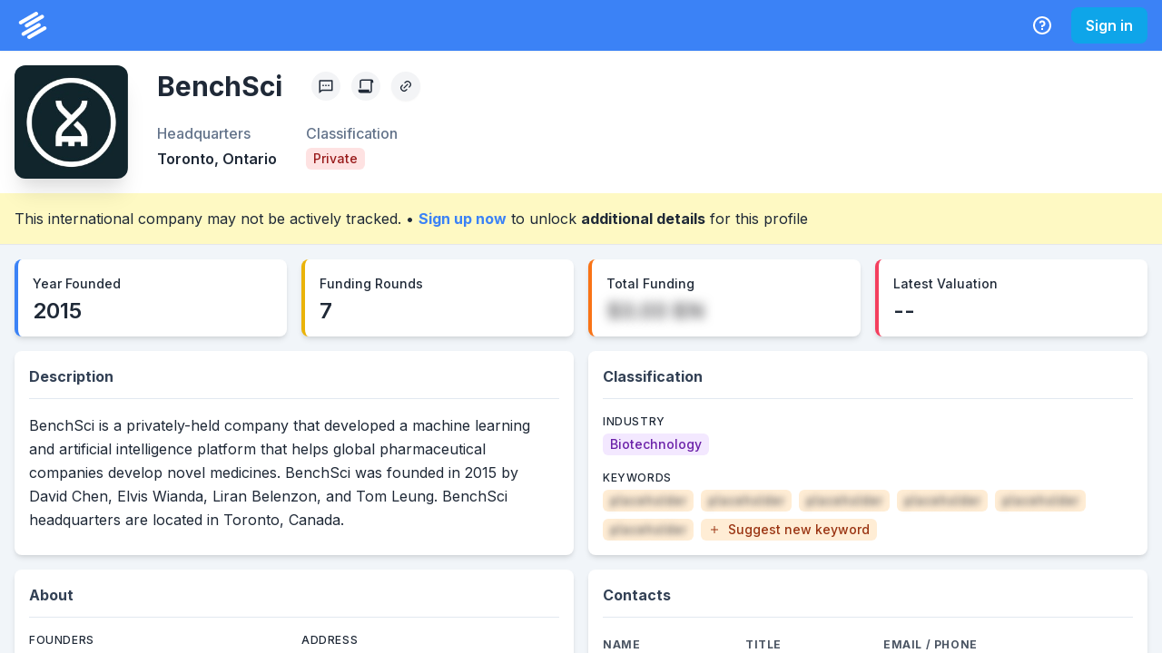

--- FILE ---
content_type: text/html; charset=utf-8
request_url: https://system.privco.com/company/benchsci
body_size: 11330
content:
<!DOCTYPE html><html lang="en"><head><meta charSet="utf-8"/><meta name="twitter:card" content="summary_large_image"/><meta name="twitter:site" content="@PrivCo"/><meta name="twitter:creator" content="@PrivCo"/><meta property="og:type" content="website"/><meta property="og:image:width" content="1200"/><meta property="og:image:height" content="627"/><meta property="og:locale" content="en_US"/><meta property="og:site_name" content="PrivCo"/><meta name="viewport" content="width=device-width, initial-scale=1.0"/><link rel="apple-touch-icon" sizes="180x180" href="/icons/apple-touch-icon.png"/><link rel="icon" type="image/png" sizes="32x32" href="/icons/favicon-32x32.png"/><link rel="icon" type="image/png" sizes="194x194" href="/icons/favicon-194x194.png"/><link rel="icon" type="image/png" sizes="192x192" href="/icons/android-chrome-192x192.png"/><link rel="icon" type="image/png" sizes="16x16" href="/icons/favicon-16x16.png"/><link rel="manifest" href="/site.webmanifest"/><link rel="mask-icon" href="/safari-pinned-tab.svg" color="#051931"/><meta name="apple-mobile-web-app-title" content="PrivCo"/><meta name="application-name" content="PrivCo"/><meta name="msapplication-TileColor" content="#051931"/><meta name="theme-color" content="#ffffff"/><title>BenchSci Company Profile: Financials, Valuation, and Growth | PrivCo</title><meta name="robots" content="index,follow"/><meta name="description" content="BenchSci is a privately-held company that developed a machine learning and artificial intelligence platform that helps global pharmaceutical companies develop novel medicines. BenchSci was founded in 2015 by David Chen, Elvis Wianda, Liran Belenzon, and Tom Leung. BenchSci headquarters are located in Toronto, Canada."/><meta property="og:title" content="BenchSci Company Profile: Financials, Valuation, and Growth"/><meta property="og:description" content="BenchSci is a privately-held company that developed a machine learning and artificial intelligence platform that helps global pharmaceutical companies develop novel medicines. BenchSci was founded in…"/><meta property="og:url" content="https://system.privco.com/company/benchsci"/><meta property="og:image" content="/api/og?type=company&amp;name=BenchSci&amp;imageUrl=https%3A%2F%2Fimages.privco.com%2Fproduction%2Fb49970e37ad0ed678b44a29cb8008370.jpeg"/><meta property="og:image:alt" content="BenchSci"/><link rel="canonical" href="https://system.privco.com/company/benchsci"/><script type="application/ld+json">{"@context":"https://schema.org","@type":"Corporation","@id":"https://system.privco.com/company/benchsci","url":"https://system.privco.com/company/benchsci","logo":"https://images.privco.com/production/b49970e37ad0ed678b44a29cb8008370.jpeg","name":"BenchSci","description":"BenchSci is a privately-held company that developed a machine learning and artificial intelligence platform that helps global pharmaceutical companies develop novel medicines. BenchSci was founded in 2015 by David Chen, Elvis Wianda, Liran Belenzon, and Tom Leung. BenchSci headquarters are located in Toronto, Canada.","address":{"@type":"PostalAddress","addressLocality":"Toronto","addressRegion":"Ontario","addressCountry":"Canada"}}</script><script type="application/ld+json">{"@context":"https://schema.org","@type":"BreadcrumbList","itemListElement":[{"@type":"ListItem","position":1,"item":{"@id":"https://system.privco.com/company/benchsci","name":"BenchSci"}}]}</script><meta name="next-head-count" content="32"/><link rel="preconnect" href="https://fonts.gstatic.com"/><link rel="stylesheet" data-href="https://fonts.googleapis.com/css2?family=Inter:wght@100;200;300;400;500;600;700;800;900&amp;display=swap"/><noscript data-n-css=""></noscript><script defer="" nomodule="" src="https://system.privco.com/_next/static/chunks/polyfills-c67a75d1b6f99dc8.js"></script><script src="https://system.privco.com/_next/static/chunks/webpack-3b9ca16f8ea95b25.js" defer=""></script><script src="https://system.privco.com/_next/static/chunks/framework-9141d38b73bd366d.js" defer=""></script><script src="https://system.privco.com/_next/static/chunks/main-b93a3bcda36fdfee.js" defer=""></script><script src="https://system.privco.com/_next/static/chunks/pages/_app-6dd72c367afb5b6f.js" defer=""></script><script src="https://system.privco.com/_next/static/chunks/78e521c3-4b8b1c5de1a1c03f.js" defer=""></script><script src="https://system.privco.com/_next/static/chunks/0c428ae2-f80d7cd620e3b133.js" defer=""></script><script src="https://system.privco.com/_next/static/chunks/29107295-0fafdf3e8927f62b.js" defer=""></script><script src="https://system.privco.com/_next/static/chunks/4338-6cfd5a5458a38712.js" defer=""></script><script src="https://system.privco.com/_next/static/chunks/2346-c2635e33483cdad1.js" defer=""></script><script src="https://system.privco.com/_next/static/chunks/800-e00d81b75bb303a6.js" defer=""></script><script src="https://system.privco.com/_next/static/chunks/6905-6dcb0e58ae96b84e.js" defer=""></script><script src="https://system.privco.com/_next/static/chunks/4221-6f97c35eea9085ef.js" defer=""></script><script src="https://system.privco.com/_next/static/chunks/6132-5998284f32f6991b.js" defer=""></script><script src="https://system.privco.com/_next/static/chunks/7190-403fade3e7ee7085.js" defer=""></script><script src="https://system.privco.com/_next/static/chunks/2024-5389fb7cf2d20479.js" defer=""></script><script src="https://system.privco.com/_next/static/chunks/4883-9afa3cbf5538cb86.js" defer=""></script><script src="https://system.privco.com/_next/static/chunks/9787-99600fc97df12aab.js" defer=""></script><script src="https://system.privco.com/_next/static/chunks/5613-5cee7d3e0365e5fd.js" defer=""></script><script src="https://system.privco.com/_next/static/chunks/4648-ecd2c0cd7fe3bfe4.js" defer=""></script><script src="https://system.privco.com/_next/static/chunks/9669-80a0f746639572a5.js" defer=""></script><script src="https://system.privco.com/_next/static/chunks/pages/company/%5Bslug%5D-3a636b8876a520bc.js" defer=""></script><script src="https://system.privco.com/_next/static/QenXQp_tVh1UIALQzRRTa/_buildManifest.js" defer=""></script><script src="https://system.privco.com/_next/static/QenXQp_tVh1UIALQzRRTa/_ssgManifest.js" defer=""></script><link rel="stylesheet" href="https://fonts.googleapis.com/css2?family=Inter:wght@100;200;300;400;500;600;700;800;900&display=swap"/></head><body style="overflow:hidden"><script id="chakra-script">!(function(){try{var a=function(c){var v="(prefers-color-scheme: dark)",h=window.matchMedia(v).matches?"dark":"light",r=c==="system"?h:c,o=document.documentElement,s=document.body,l="chakra-ui-light",d="chakra-ui-dark",i=r==="dark";return s.classList.add(i?d:l),s.classList.remove(i?l:d),o.style.colorScheme=r,o.dataset.theme=r,r},n=a,m="light",e="chakra-ui-color-mode",t=localStorage.getItem(e);t?a(t):localStorage.setItem(e,a(m))}catch(a){}})();</script><div id="__next"><style data-emotion="css-global o96fi0">:host,:root,[data-theme]{--chakra-ring-inset:var(--chakra-empty,/*!*/ /*!*/);--chakra-ring-offset-width:0px;--chakra-ring-offset-color:#fff;--chakra-ring-color:rgba(66, 153, 225, 0.6);--chakra-ring-offset-shadow:0 0 #0000;--chakra-ring-shadow:0 0 #0000;--chakra-space-x-reverse:0;--chakra-space-y-reverse:0;--chakra-colors-transparent:transparent;--chakra-colors-current:currentColor;--chakra-colors-black:#000;--chakra-colors-white:#fff;--chakra-colors-whiteAlpha-50:rgba(255, 255, 255, 0.04);--chakra-colors-whiteAlpha-100:rgba(255, 255, 255, 0.06);--chakra-colors-whiteAlpha-200:rgba(255, 255, 255, 0.08);--chakra-colors-whiteAlpha-300:rgba(255, 255, 255, 0.16);--chakra-colors-whiteAlpha-400:rgba(255, 255, 255, 0.24);--chakra-colors-whiteAlpha-500:rgba(255, 255, 255, 0.36);--chakra-colors-whiteAlpha-600:rgba(255, 255, 255, 0.48);--chakra-colors-whiteAlpha-700:rgba(255, 255, 255, 0.64);--chakra-colors-whiteAlpha-800:rgba(255, 255, 255, 0.80);--chakra-colors-whiteAlpha-900:rgba(255, 255, 255, 0.92);--chakra-colors-blackAlpha-50:rgba(0, 0, 0, 0.04);--chakra-colors-blackAlpha-100:rgba(0, 0, 0, 0.06);--chakra-colors-blackAlpha-200:rgba(0, 0, 0, 0.08);--chakra-colors-blackAlpha-300:rgba(0, 0, 0, 0.16);--chakra-colors-blackAlpha-400:rgba(0, 0, 0, 0.24);--chakra-colors-blackAlpha-500:rgba(0, 0, 0, 0.36);--chakra-colors-blackAlpha-600:rgba(0, 0, 0, 0.48);--chakra-colors-blackAlpha-700:rgba(0, 0, 0, 0.64);--chakra-colors-blackAlpha-800:rgba(0, 0, 0, 0.80);--chakra-colors-blackAlpha-900:rgba(0, 0, 0, 0.92);--chakra-colors-gray-50:#f9fafb;--chakra-colors-gray-100:#f3f4f6;--chakra-colors-gray-200:#e5e7eb;--chakra-colors-gray-300:#d1d5db;--chakra-colors-gray-400:#9ca3af;--chakra-colors-gray-500:#6b7280;--chakra-colors-gray-600:#4b5563;--chakra-colors-gray-700:#374151;--chakra-colors-gray-800:#1f2937;--chakra-colors-gray-900:#111827;--chakra-colors-red-50:#fef2f2;--chakra-colors-red-100:#fee2e2;--chakra-colors-red-200:#fecaca;--chakra-colors-red-300:#fca5a5;--chakra-colors-red-400:#f87171;--chakra-colors-red-500:#ef4444;--chakra-colors-red-600:#dc2626;--chakra-colors-red-700:#b91c1c;--chakra-colors-red-800:#991b1b;--chakra-colors-red-900:#7f1d1d;--chakra-colors-orange-50:#fff7ed;--chakra-colors-orange-100:#ffedd5;--chakra-colors-orange-200:#fed7aa;--chakra-colors-orange-300:#fdba74;--chakra-colors-orange-400:#fb923c;--chakra-colors-orange-500:#f97316;--chakra-colors-orange-600:#ea580c;--chakra-colors-orange-700:#c2410c;--chakra-colors-orange-800:#9a3412;--chakra-colors-orange-900:#7c2d12;--chakra-colors-yellow-50:#fefce8;--chakra-colors-yellow-100:#fef9c3;--chakra-colors-yellow-200:#fef08a;--chakra-colors-yellow-300:#fde047;--chakra-colors-yellow-400:#facc15;--chakra-colors-yellow-500:#eab308;--chakra-colors-yellow-600:#ca8a04;--chakra-colors-yellow-700:#a16207;--chakra-colors-yellow-800:#854d0e;--chakra-colors-yellow-900:#713f12;--chakra-colors-green-50:#f0fdf4;--chakra-colors-green-100:#dcfce7;--chakra-colors-green-200:#bbf7d0;--chakra-colors-green-300:#86efac;--chakra-colors-green-400:#4ade80;--chakra-colors-green-500:#22c55e;--chakra-colors-green-600:#16a34a;--chakra-colors-green-700:#15803d;--chakra-colors-green-800:#166534;--chakra-colors-green-900:#14532d;--chakra-colors-teal-50:#f0fdfa;--chakra-colors-teal-100:#ccfbf1;--chakra-colors-teal-200:#99f6e4;--chakra-colors-teal-300:#5eead4;--chakra-colors-teal-400:#2dd4bf;--chakra-colors-teal-500:#14b8a6;--chakra-colors-teal-600:#0d9488;--chakra-colors-teal-700:#0f766e;--chakra-colors-teal-800:#115e59;--chakra-colors-teal-900:#134e4a;--chakra-colors-blue-50:#eff6ff;--chakra-colors-blue-100:#dbeafe;--chakra-colors-blue-200:#bfdbfe;--chakra-colors-blue-300:#93c5fd;--chakra-colors-blue-400:#60a5fa;--chakra-colors-blue-500:#3b82f6;--chakra-colors-blue-600:#2563eb;--chakra-colors-blue-700:#1d4ed8;--chakra-colors-blue-800:#1e40af;--chakra-colors-blue-900:#1e3a8a;--chakra-colors-cyan-50:#ecfeff;--chakra-colors-cyan-100:#cffafe;--chakra-colors-cyan-200:#a5f3fc;--chakra-colors-cyan-300:#67e8f9;--chakra-colors-cyan-400:#22d3ee;--chakra-colors-cyan-500:#06b6d4;--chakra-colors-cyan-600:#0891b2;--chakra-colors-cyan-700:#0e7490;--chakra-colors-cyan-800:#155e75;--chakra-colors-cyan-900:#164e63;--chakra-colors-purple-50:#faf5ff;--chakra-colors-purple-100:#f3e8ff;--chakra-colors-purple-200:#e9d5ff;--chakra-colors-purple-300:#d8b4fe;--chakra-colors-purple-400:#c084fc;--chakra-colors-purple-500:#a855f7;--chakra-colors-purple-600:#9333ea;--chakra-colors-purple-700:#7e22ce;--chakra-colors-purple-800:#6b21a8;--chakra-colors-purple-900:#581c87;--chakra-colors-pink-50:#fdf2f8;--chakra-colors-pink-100:#fce7f3;--chakra-colors-pink-200:#fbcfe8;--chakra-colors-pink-300:#f9a8d4;--chakra-colors-pink-400:#f472b6;--chakra-colors-pink-500:#ec4899;--chakra-colors-pink-600:#db2777;--chakra-colors-pink-700:#be185d;--chakra-colors-pink-800:#9d174d;--chakra-colors-pink-900:#831843;--chakra-colors-linkedin-50:#E8F4F9;--chakra-colors-linkedin-100:#CFEDFB;--chakra-colors-linkedin-200:#9BDAF3;--chakra-colors-linkedin-300:#68C7EC;--chakra-colors-linkedin-400:#34B3E4;--chakra-colors-linkedin-500:#00A0DC;--chakra-colors-linkedin-600:#008CC9;--chakra-colors-linkedin-700:#0077B5;--chakra-colors-linkedin-800:#005E93;--chakra-colors-linkedin-900:#004471;--chakra-colors-facebook-50:#E8F4F9;--chakra-colors-facebook-100:#D9DEE9;--chakra-colors-facebook-200:#B7C2DA;--chakra-colors-facebook-300:#6482C0;--chakra-colors-facebook-400:#4267B2;--chakra-colors-facebook-500:#385898;--chakra-colors-facebook-600:#314E89;--chakra-colors-facebook-700:#29487D;--chakra-colors-facebook-800:#223B67;--chakra-colors-facebook-900:#1E355B;--chakra-colors-messenger-50:#D0E6FF;--chakra-colors-messenger-100:#B9DAFF;--chakra-colors-messenger-200:#A2CDFF;--chakra-colors-messenger-300:#7AB8FF;--chakra-colors-messenger-400:#2E90FF;--chakra-colors-messenger-500:#0078FF;--chakra-colors-messenger-600:#0063D1;--chakra-colors-messenger-700:#0052AC;--chakra-colors-messenger-800:#003C7E;--chakra-colors-messenger-900:#002C5C;--chakra-colors-whatsapp-50:#dffeec;--chakra-colors-whatsapp-100:#b9f5d0;--chakra-colors-whatsapp-200:#90edb3;--chakra-colors-whatsapp-300:#65e495;--chakra-colors-whatsapp-400:#3cdd78;--chakra-colors-whatsapp-500:#22c35e;--chakra-colors-whatsapp-600:#179848;--chakra-colors-whatsapp-700:#0c6c33;--chakra-colors-whatsapp-800:#01421c;--chakra-colors-whatsapp-900:#001803;--chakra-colors-twitter-50:#E5F4FD;--chakra-colors-twitter-100:#C8E9FB;--chakra-colors-twitter-200:#A8DCFA;--chakra-colors-twitter-300:#83CDF7;--chakra-colors-twitter-400:#57BBF5;--chakra-colors-twitter-500:#1DA1F2;--chakra-colors-twitter-600:#1A94DA;--chakra-colors-twitter-700:#1681BF;--chakra-colors-twitter-800:#136B9E;--chakra-colors-twitter-900:#0D4D71;--chakra-colors-telegram-50:#E3F2F9;--chakra-colors-telegram-100:#C5E4F3;--chakra-colors-telegram-200:#A2D4EC;--chakra-colors-telegram-300:#7AC1E4;--chakra-colors-telegram-400:#47A9DA;--chakra-colors-telegram-500:#0088CC;--chakra-colors-telegram-600:#007AB8;--chakra-colors-telegram-700:#006BA1;--chakra-colors-telegram-800:#005885;--chakra-colors-telegram-900:#003F5E;--chakra-colors-slate-50:#f8fafc;--chakra-colors-slate-100:#f1f5f9;--chakra-colors-slate-200:#e2e8f0;--chakra-colors-slate-300:#cbd5e1;--chakra-colors-slate-400:#94a3b8;--chakra-colors-slate-500:#64748b;--chakra-colors-slate-600:#475569;--chakra-colors-slate-700:#334155;--chakra-colors-slate-800:#1e293b;--chakra-colors-slate-900:#0f172a;--chakra-colors-zinc-50:#fafafa;--chakra-colors-zinc-100:#f4f4f5;--chakra-colors-zinc-200:#e4e4e7;--chakra-colors-zinc-300:#d4d4d8;--chakra-colors-zinc-400:#a1a1aa;--chakra-colors-zinc-500:#71717a;--chakra-colors-zinc-600:#52525b;--chakra-colors-zinc-700:#3f3f46;--chakra-colors-zinc-800:#27272a;--chakra-colors-zinc-900:#18181b;--chakra-colors-neutral-50:#fafafa;--chakra-colors-neutral-100:#f5f5f5;--chakra-colors-neutral-200:#e5e5e5;--chakra-colors-neutral-300:#d4d4d4;--chakra-colors-neutral-400:#a3a3a3;--chakra-colors-neutral-500:#737373;--chakra-colors-neutral-600:#525252;--chakra-colors-neutral-700:#404040;--chakra-colors-neutral-800:#262626;--chakra-colors-neutral-900:#171717;--chakra-colors-stone-50:#fafaf9;--chakra-colors-stone-100:#f5f5f4;--chakra-colors-stone-200:#e7e5e4;--chakra-colors-stone-300:#d6d3d1;--chakra-colors-stone-400:#a8a29e;--chakra-colors-stone-500:#78716c;--chakra-colors-stone-600:#57534e;--chakra-colors-stone-700:#44403c;--chakra-colors-stone-800:#292524;--chakra-colors-stone-900:#1c1917;--chakra-colors-amber-50:#fffbeb;--chakra-colors-amber-100:#fef3c7;--chakra-colors-amber-200:#fde68a;--chakra-colors-amber-300:#fcd34d;--chakra-colors-amber-400:#fbbf24;--chakra-colors-amber-500:#f59e0b;--chakra-colors-amber-600:#d97706;--chakra-colors-amber-700:#b45309;--chakra-colors-amber-800:#92400e;--chakra-colors-amber-900:#78350f;--chakra-colors-lime-50:#f7fee7;--chakra-colors-lime-100:#ecfccb;--chakra-colors-lime-200:#d9f99d;--chakra-colors-lime-300:#bef264;--chakra-colors-lime-400:#a3e635;--chakra-colors-lime-500:#84cc16;--chakra-colors-lime-600:#65a30d;--chakra-colors-lime-700:#4d7c0f;--chakra-colors-lime-800:#3f6212;--chakra-colors-lime-900:#365314;--chakra-colors-emerald-50:#ecfdf5;--chakra-colors-emerald-100:#d1fae5;--chakra-colors-emerald-200:#a7f3d0;--chakra-colors-emerald-300:#6ee7b7;--chakra-colors-emerald-400:#34d399;--chakra-colors-emerald-500:#10b981;--chakra-colors-emerald-600:#059669;--chakra-colors-emerald-700:#047857;--chakra-colors-emerald-800:#065f46;--chakra-colors-emerald-900:#064e3b;--chakra-colors-sky-50:#f0f9ff;--chakra-colors-sky-100:#e0f2fe;--chakra-colors-sky-200:#bae6fd;--chakra-colors-sky-300:#7dd3fc;--chakra-colors-sky-400:#38bdf8;--chakra-colors-sky-500:#0ea5e9;--chakra-colors-sky-600:#0284c7;--chakra-colors-sky-700:#0369a1;--chakra-colors-sky-800:#075985;--chakra-colors-sky-900:#0c4a6e;--chakra-colors-indigo-50:#eef2ff;--chakra-colors-indigo-100:#e0e7ff;--chakra-colors-indigo-200:#c7d2fe;--chakra-colors-indigo-300:#a5b4fc;--chakra-colors-indigo-400:#818cf8;--chakra-colors-indigo-500:#6366f1;--chakra-colors-indigo-600:#4f46e5;--chakra-colors-indigo-700:#4338ca;--chakra-colors-indigo-800:#3730a3;--chakra-colors-indigo-900:#312e81;--chakra-colors-violet-50:#f5f3ff;--chakra-colors-violet-100:#ede9fe;--chakra-colors-violet-200:#ddd6fe;--chakra-colors-violet-300:#c4b5fd;--chakra-colors-violet-400:#a78bfa;--chakra-colors-violet-500:#8b5cf6;--chakra-colors-violet-600:#7c3aed;--chakra-colors-violet-700:#6d28d9;--chakra-colors-violet-800:#5b21b6;--chakra-colors-violet-900:#4c1d95;--chakra-colors-fuchsia-50:#fdf4ff;--chakra-colors-fuchsia-100:#fae8ff;--chakra-colors-fuchsia-200:#f5d0fe;--chakra-colors-fuchsia-300:#f0abfc;--chakra-colors-fuchsia-400:#e879f9;--chakra-colors-fuchsia-500:#d946ef;--chakra-colors-fuchsia-600:#c026d3;--chakra-colors-fuchsia-700:#a21caf;--chakra-colors-fuchsia-800:#86198f;--chakra-colors-fuchsia-900:#701a75;--chakra-colors-rose-50:#fff1f2;--chakra-colors-rose-100:#ffe4e6;--chakra-colors-rose-200:#fecdd3;--chakra-colors-rose-300:#fda4af;--chakra-colors-rose-400:#fb7185;--chakra-colors-rose-500:#f43f5e;--chakra-colors-rose-600:#e11d48;--chakra-colors-rose-700:#be123c;--chakra-colors-rose-800:#9f1239;--chakra-colors-rose-900:#881337;--chakra-borders-none:0;--chakra-borders-1px:1px solid;--chakra-borders-2px:2px solid;--chakra-borders-4px:4px solid;--chakra-borders-8px:8px solid;--chakra-fonts-heading:Inter,sans-serif;--chakra-fonts-body:Inter,sans-serif;--chakra-fonts-mono:Menlo,monospace;--chakra-fontSizes-3xs:0.45rem;--chakra-fontSizes-2xs:0.625rem;--chakra-fontSizes-xs:0.75rem;--chakra-fontSizes-sm:0.875rem;--chakra-fontSizes-md:1rem;--chakra-fontSizes-lg:1.125rem;--chakra-fontSizes-xl:1.25rem;--chakra-fontSizes-2xl:1.5rem;--chakra-fontSizes-3xl:1.875rem;--chakra-fontSizes-4xl:2.25rem;--chakra-fontSizes-5xl:3rem;--chakra-fontSizes-6xl:3.75rem;--chakra-fontSizes-7xl:4.5rem;--chakra-fontSizes-8xl:6rem;--chakra-fontSizes-9xl:8rem;--chakra-fontWeights-hairline:100;--chakra-fontWeights-thin:200;--chakra-fontWeights-light:300;--chakra-fontWeights-normal:400;--chakra-fontWeights-medium:500;--chakra-fontWeights-semibold:600;--chakra-fontWeights-bold:700;--chakra-fontWeights-extrabold:800;--chakra-fontWeights-black:900;--chakra-letterSpacings-tighter:-0.05em;--chakra-letterSpacings-tight:-0.025em;--chakra-letterSpacings-normal:0;--chakra-letterSpacings-wide:0.025em;--chakra-letterSpacings-wider:0.05em;--chakra-letterSpacings-widest:0.1em;--chakra-lineHeights-3:.75rem;--chakra-lineHeights-4:1rem;--chakra-lineHeights-5:1.25rem;--chakra-lineHeights-6:1.5rem;--chakra-lineHeights-7:1.75rem;--chakra-lineHeights-8:2rem;--chakra-lineHeights-9:2.25rem;--chakra-lineHeights-10:2.5rem;--chakra-lineHeights-normal:normal;--chakra-lineHeights-none:1;--chakra-lineHeights-shorter:1.25;--chakra-lineHeights-short:1.375;--chakra-lineHeights-base:1.5;--chakra-lineHeights-tall:1.625;--chakra-lineHeights-taller:2;--chakra-radii-none:0;--chakra-radii-sm:0.125rem;--chakra-radii-base:0.25rem;--chakra-radii-md:0.375rem;--chakra-radii-lg:0.5rem;--chakra-radii-xl:0.75rem;--chakra-radii-2xl:1rem;--chakra-radii-3xl:1.5rem;--chakra-radii-full:9999px;--chakra-space-1:0.25rem;--chakra-space-2:0.5rem;--chakra-space-3:0.75rem;--chakra-space-4:1rem;--chakra-space-5:1.25rem;--chakra-space-6:1.5rem;--chakra-space-7:1.75rem;--chakra-space-8:2rem;--chakra-space-9:2.25rem;--chakra-space-10:2.5rem;--chakra-space-12:3rem;--chakra-space-14:3.5rem;--chakra-space-16:4rem;--chakra-space-20:5rem;--chakra-space-24:6rem;--chakra-space-28:7rem;--chakra-space-32:8rem;--chakra-space-36:9rem;--chakra-space-40:10rem;--chakra-space-44:11rem;--chakra-space-48:12rem;--chakra-space-52:13rem;--chakra-space-56:14rem;--chakra-space-60:15rem;--chakra-space-64:16rem;--chakra-space-72:18rem;--chakra-space-80:20rem;--chakra-space-96:24rem;--chakra-space-px:1px;--chakra-space-0-5:0.125rem;--chakra-space-1-5:0.375rem;--chakra-space-2-5:0.625rem;--chakra-space-3-5:0.875rem;--chakra-shadows-xs:0 0 0 1px rgba(0, 0, 0, 0.05);--chakra-shadows-sm:0 1px 2px 0 rgba(0, 0, 0, 0.05);--chakra-shadows-base:0 1px 3px 0 rgba(0, 0, 0, 0.1),0 1px 2px 0 rgba(0, 0, 0, 0.06);--chakra-shadows-md:0 4px 6px -1px rgba(0, 0, 0, 0.1),0 2px 4px -1px rgba(0, 0, 0, 0.06);--chakra-shadows-lg:0 10px 15px -3px rgba(0, 0, 0, 0.1),0 4px 6px -2px rgba(0, 0, 0, 0.05);--chakra-shadows-xl:0 20px 25px -5px rgba(0, 0, 0, 0.1),0 10px 10px -5px rgba(0, 0, 0, 0.04);--chakra-shadows-2xl:0 25px 50px -12px rgba(0, 0, 0, 0.25);--chakra-shadows-outline:0 0 0 3px rgba(66, 153, 225, 0.6);--chakra-shadows-inner:inset 0 2px 4px 0 rgba(0,0,0,0.06);--chakra-shadows-none:none;--chakra-shadows-dark-lg:rgba(0, 0, 0, 0.1) 0px 0px 0px 1px,rgba(0, 0, 0, 0.2) 0px 5px 10px,rgba(0, 0, 0, 0.4) 0px 15px 40px;--chakra-shadows-outline-light:0 0 0 3px rgba(147, 197, 253, 0.6);--chakra-sizes-1:0.25rem;--chakra-sizes-2:0.5rem;--chakra-sizes-3:0.75rem;--chakra-sizes-4:1rem;--chakra-sizes-5:1.25rem;--chakra-sizes-6:1.5rem;--chakra-sizes-7:1.75rem;--chakra-sizes-8:2rem;--chakra-sizes-9:2.25rem;--chakra-sizes-10:2.5rem;--chakra-sizes-12:3rem;--chakra-sizes-14:3.5rem;--chakra-sizes-16:4rem;--chakra-sizes-20:5rem;--chakra-sizes-24:6rem;--chakra-sizes-28:7rem;--chakra-sizes-32:8rem;--chakra-sizes-36:9rem;--chakra-sizes-40:10rem;--chakra-sizes-44:11rem;--chakra-sizes-48:12rem;--chakra-sizes-52:13rem;--chakra-sizes-56:14rem;--chakra-sizes-60:15rem;--chakra-sizes-64:16rem;--chakra-sizes-72:18rem;--chakra-sizes-80:20rem;--chakra-sizes-96:24rem;--chakra-sizes-px:1px;--chakra-sizes-0-5:0.125rem;--chakra-sizes-1-5:0.375rem;--chakra-sizes-2-5:0.625rem;--chakra-sizes-3-5:0.875rem;--chakra-sizes-max:max-content;--chakra-sizes-min:min-content;--chakra-sizes-full:100%;--chakra-sizes-3xs:14rem;--chakra-sizes-2xs:16rem;--chakra-sizes-xs:20rem;--chakra-sizes-sm:24rem;--chakra-sizes-md:28rem;--chakra-sizes-lg:32rem;--chakra-sizes-xl:36rem;--chakra-sizes-2xl:42rem;--chakra-sizes-3xl:48rem;--chakra-sizes-4xl:56rem;--chakra-sizes-5xl:64rem;--chakra-sizes-6xl:72rem;--chakra-sizes-7xl:80rem;--chakra-sizes-8xl:90rem;--chakra-sizes-prose:60ch;--chakra-sizes-container-sm:640px;--chakra-sizes-container-md:768px;--chakra-sizes-container-lg:1024px;--chakra-sizes-container-xl:1280px;--chakra-zIndices-hide:-1;--chakra-zIndices-auto:auto;--chakra-zIndices-base:0;--chakra-zIndices-docked:10;--chakra-zIndices-dropdown:1000;--chakra-zIndices-sticky:1100;--chakra-zIndices-banner:1200;--chakra-zIndices-overlay:1300;--chakra-zIndices-modal:1400;--chakra-zIndices-popover:1500;--chakra-zIndices-skipLink:1600;--chakra-zIndices-toast:1700;--chakra-zIndices-tooltip:1800;--chakra-transition-property-common:background-color,border-color,color,fill,stroke,opacity,box-shadow,transform;--chakra-transition-property-colors:background-color,border-color,color,fill,stroke;--chakra-transition-property-dimensions:width,height;--chakra-transition-property-position:left,right,top,bottom;--chakra-transition-property-background:background-color,background-image,background-position;--chakra-transition-easing-ease-in:cubic-bezier(0.4, 0, 1, 1);--chakra-transition-easing-ease-out:cubic-bezier(0, 0, 0.2, 1);--chakra-transition-easing-ease-in-out:cubic-bezier(0.4, 0, 0.2, 1);--chakra-transition-duration-ultra-fast:50ms;--chakra-transition-duration-faster:100ms;--chakra-transition-duration-fast:150ms;--chakra-transition-duration-normal:200ms;--chakra-transition-duration-slow:300ms;--chakra-transition-duration-slower:400ms;--chakra-transition-duration-ultra-slow:500ms;--chakra-blur-none:0;--chakra-blur-sm:4px;--chakra-blur-base:8px;--chakra-blur-md:12px;--chakra-blur-lg:16px;--chakra-blur-xl:24px;--chakra-blur-2xl:40px;--chakra-blur-3xl:64px;--chakra-breakpoints-base:0em;--chakra-breakpoints-sm:30em;--chakra-breakpoints-md:48em;--chakra-breakpoints-lg:62em;--chakra-breakpoints-xl:80em;--chakra-breakpoints-2xl:96em;}.chakra-ui-light :host:not([data-theme]),.chakra-ui-light :root:not([data-theme]),.chakra-ui-light [data-theme]:not([data-theme]),[data-theme=light] :host:not([data-theme]),[data-theme=light] :root:not([data-theme]),[data-theme=light] [data-theme]:not([data-theme]),:host[data-theme=light],:root[data-theme=light],[data-theme][data-theme=light]{--chakra-colors-chakra-body-text:var(--chakra-colors-gray-800);--chakra-colors-chakra-body-bg:var(--chakra-colors-white);--chakra-colors-chakra-border-color:var(--chakra-colors-gray-200);--chakra-colors-chakra-subtle-bg:var(--chakra-colors-gray-100);--chakra-colors-chakra-placeholder-color:var(--chakra-colors-gray-500);}.chakra-ui-dark :host:not([data-theme]),.chakra-ui-dark :root:not([data-theme]),.chakra-ui-dark [data-theme]:not([data-theme]),[data-theme=dark] :host:not([data-theme]),[data-theme=dark] :root:not([data-theme]),[data-theme=dark] [data-theme]:not([data-theme]),:host[data-theme=dark],:root[data-theme=dark],[data-theme][data-theme=dark]{--chakra-colors-chakra-body-text:var(--chakra-colors-whiteAlpha-900);--chakra-colors-chakra-body-bg:var(--chakra-colors-gray-800);--chakra-colors-chakra-border-color:var(--chakra-colors-whiteAlpha-300);--chakra-colors-chakra-subtle-bg:var(--chakra-colors-gray-700);--chakra-colors-chakra-placeholder-color:var(--chakra-colors-whiteAlpha-400);}</style><style data-emotion="css-global 3kbdol">html{line-height:1.5;-webkit-text-size-adjust:100%;font-family:system-ui,sans-serif;-webkit-font-smoothing:antialiased;text-rendering:optimizeLegibility;-moz-osx-font-smoothing:grayscale;touch-action:manipulation;}body{position:relative;min-height:100%;font-feature-settings:'kern';}*,*::before,*::after{border-width:0;border-style:solid;box-sizing:border-box;}main{display:block;}hr{border-top-width:1px;box-sizing:content-box;height:0;overflow:visible;}pre,code,kbd,samp{font-family:SFMono-Regular,Menlo,Monaco,Consolas,monospace;font-size:1em;}a{background-color:transparent;color:inherit;-webkit-text-decoration:inherit;text-decoration:inherit;}abbr[title]{border-bottom:none;-webkit-text-decoration:underline;text-decoration:underline;-webkit-text-decoration:underline dotted;-webkit-text-decoration:underline dotted;text-decoration:underline dotted;}b,strong{font-weight:bold;}small{font-size:80%;}sub,sup{font-size:75%;line-height:0;position:relative;vertical-align:baseline;}sub{bottom:-0.25em;}sup{top:-0.5em;}img{border-style:none;}button,input,optgroup,select,textarea{font-family:inherit;font-size:100%;line-height:1.15;margin:0;}button,input{overflow:visible;}button,select{text-transform:none;}button::-moz-focus-inner,[type="button"]::-moz-focus-inner,[type="reset"]::-moz-focus-inner,[type="submit"]::-moz-focus-inner{border-style:none;padding:0;}fieldset{padding:0.35em 0.75em 0.625em;}legend{box-sizing:border-box;color:inherit;display:table;max-width:100%;padding:0;white-space:normal;}progress{vertical-align:baseline;}textarea{overflow:auto;}[type="checkbox"],[type="radio"]{box-sizing:border-box;padding:0;}[type="number"]::-webkit-inner-spin-button,[type="number"]::-webkit-outer-spin-button{-webkit-appearance:none!important;}input[type="number"]{-moz-appearance:textfield;}[type="search"]{-webkit-appearance:textfield;outline-offset:-2px;}[type="search"]::-webkit-search-decoration{-webkit-appearance:none!important;}::-webkit-file-upload-button{-webkit-appearance:button;font:inherit;}details{display:block;}summary{display:-webkit-box;display:-webkit-list-item;display:-ms-list-itembox;display:list-item;}template{display:none;}[hidden]{display:none!important;}body,blockquote,dl,dd,h1,h2,h3,h4,h5,h6,hr,figure,p,pre{margin:0;}button{background:transparent;padding:0;}fieldset{margin:0;padding:0;}ol,ul{margin:0;padding:0;}textarea{resize:vertical;}button,[role="button"]{cursor:pointer;}button::-moz-focus-inner{border:0!important;}table{border-collapse:collapse;}h1,h2,h3,h4,h5,h6{font-size:inherit;font-weight:inherit;}button,input,optgroup,select,textarea{padding:0;line-height:inherit;color:inherit;}img,svg,video,canvas,audio,iframe,embed,object{display:block;}img,video{max-width:100%;height:auto;}[data-js-focus-visible] :focus:not([data-focus-visible-added]):not([data-focus-visible-disabled]){outline:none;box-shadow:none;}select::-ms-expand{display:none;}:root{--chakra-vh:100vh;}@supports (height: -webkit-fill-available){:root{--chakra-vh:-webkit-fill-available;}}@supports (height: -moz-fill-available){:root{--chakra-vh:-moz-fill-available;}}@supports (height: 100dvh){:root{--chakra-vh:100dvh;}}</style><style data-emotion="css-global dejr9z">body{font-family:var(--chakra-fonts-body);color:var(--chakra-colors-chakra-body-text);background:var(--chakra-colors-chakra-body-bg);transition-property:background-color;transition-duration:var(--chakra-transition-duration-normal);line-height:var(--chakra-lineHeights-base);}*::-webkit-input-placeholder{color:var(--chakra-colors-chakra-placeholder-color);}*::-moz-placeholder{color:var(--chakra-colors-chakra-placeholder-color);}*:-ms-input-placeholder{color:var(--chakra-colors-chakra-placeholder-color);}*::placeholder{color:var(--chakra-colors-chakra-placeholder-color);}*,*::before,::after{border-color:var(--chakra-colors-chakra-border-color);word-wrap:break-word;}html,body,#__next{height:100%;width:100%;overflow:hidden;}.mapboxgl-ctrl-attrib-button{display:none;}.card-table-body .card-tr:hover td{background:var(--chakra-colors-blue-50);}input[type='search']::-webkit-input-placeholder{text-overflow:ellipsis;}input[type='search']::-moz-placeholder{text-overflow:ellipsis;}input[type='search']:-ms-input-placeholder{text-overflow:ellipsis;}input[type='search'][placeholder],input[type='search']::placeholder{text-overflow:ellipsis;}input[type='search']::-webkit-search-decoration{-webkit-appearance:none;}input[type='search']::-webkit-search-results-button{-webkit-appearance:none;}input[type='search']::-webkit-search-results-decoration{-webkit-appearance:none;}input[type='search']::-webkit-search-cancel-button{-webkit-appearance:none;cursor:pointer;height:14px;width:14px;background-image:url('/icons/clear-input-icon.svg');}</style><style data-emotion="css 1818ing">.css-1818ing{display:grid;grid-gap:0px;grid-template-rows:56px 1fr;grid-template-columns:1fr;height:100%;overflow:hidden;}</style><div class="app-layout css-1818ing"><style data-emotion="css 1lj09wf">.css-1lj09wf{display:-webkit-box;display:-webkit-flex;display:-ms-flexbox;display:flex;-webkit-align-items:center;-webkit-box-align:center;-ms-flex-align:center;align-items:center;-webkit-flex-direction:row;-ms-flex-direction:row;flex-direction:row;background:var(--chakra-colors-blue-500);box-shadow:var(--chakra-shadows-sm);z-index:5;-webkit-padding-start:var(--chakra-space-2);padding-inline-start:var(--chakra-space-2);-webkit-padding-end:var(--chakra-space-2);padding-inline-end:var(--chakra-space-2);}.css-1lj09wf>*:not(style)~*:not(style){margin-top:0px;-webkit-margin-end:0px;margin-inline-end:0px;margin-bottom:0px;-webkit-margin-start:var(--chakra-space-2);margin-inline-start:var(--chakra-space-2);}@media screen and (min-width: 30em){.css-1lj09wf>*:not(style)~*:not(style){-webkit-margin-start:var(--chakra-space-3);margin-inline-start:var(--chakra-space-3);}}@media screen and (min-width: 30em){.css-1lj09wf{-webkit-padding-start:var(--chakra-space-2);padding-inline-start:var(--chakra-space-2);-webkit-padding-end:var(--chakra-space-2);padding-inline-end:var(--chakra-space-2);}}@media screen and (min-width: 48em){.css-1lj09wf{-webkit-padding-start:var(--chakra-space-4);padding-inline-start:var(--chakra-space-4);-webkit-padding-end:var(--chakra-space-4);padding-inline-end:var(--chakra-space-4);}}</style><header class="chakra-stack css-1lj09wf" data-cy="app-header"><style data-emotion="css feql6b">.css-feql6b{display:-webkit-box;display:-webkit-flex;display:-ms-flexbox;display:flex;-webkit-align-items:center;-webkit-box-align:center;-ms-flex-align:center;align-items:center;-webkit-box-pack:center;-ms-flex-pack:center;-webkit-justify-content:center;justify-content:center;height:var(--chakra-sizes-10);width:var(--chakra-sizes-10);outline:2px solid transparent;outline-offset:2px;border-radius:var(--chakra-radii-md);-webkit-transition:0.2s all;transition:0.2s all;-webkit-flex:0 0 auto;-ms-flex:0 0 auto;flex:0 0 auto;}.css-feql6b:hover,.css-feql6b[data-hover]{background:var(--chakra-colors-blackAlpha-300);}.css-feql6b:active,.css-feql6b[data-active]{background:var(--chakra-colors-blackAlpha-400);}.css-feql6b:focus,.css-feql6b[data-focus]{box-shadow:var(--chakra-shadows-outline-light);}</style><a aria-label="PrivCo Home" class="css-feql6b" href="/"><style data-emotion="css 1qqs3lu">.css-1qqs3lu{display:inline-block;line-height:1em;-webkit-flex-shrink:0;-ms-flex-negative:0;flex-shrink:0;color:var(--chakra-colors-white);vertical-align:middle;fill:currentColor;height:var(--chakra-sizes-8);width:var(--chakra-sizes-8);}</style><svg viewBox="0 0 254 251" focusable="false" class="chakra-icon css-1qqs3lu"><title>PrivCo Logo</title><path d="M150.102 8.282L14.187 86.752c-7.81 4.51-10.487 14.495-5.98 22.303 4.509 7.808 14.495 10.482 22.305 5.973l135.915-78.47c7.81-4.51 10.487-14.495 5.979-22.303-4.508-7.808-14.494-10.482-22.304-5.973zM202.096 34.76L66.182 113.228c-7.81 4.51-10.488 14.495-5.98 22.303 4.509 7.808 14.495 10.482 22.305 5.973l135.914-78.47c7.811-4.51 10.488-14.495 5.98-22.303-4.508-7.808-14.494-10.482-22.305-5.973zM173.3 107.892l-135.914 78.47c-7.81 4.509-10.488 14.494-5.98 22.303 4.508 7.808 14.494 10.482 22.305 5.972l135.914-78.47c7.81-4.509 10.487-14.494 5.979-22.302-4.508-7.809-14.494-10.483-22.304-5.973zM223.499 135.406l-135.914 78.47c-7.81 4.509-10.487 14.495-5.98 22.303 4.508 7.808 14.495 10.482 22.305 5.973l135.914-78.47c7.811-4.51 10.488-14.495 5.98-22.303-4.508-7.808-14.494-10.482-22.305-5.973z"></path></svg></a><style data-emotion="css jm44kl">.css-jm44kl{-webkit-flex:1;-ms-flex:1;flex:1;justify-self:stretch;-webkit-align-self:stretch;-ms-flex-item-align:stretch;align-self:stretch;margin:0!important;}</style><div class="css-jm44kl"></div><style data-emotion="css 129t84s">.css-129t84s{display:-webkit-box;display:-webkit-flex;display:-ms-flexbox;display:flex;-webkit-align-items:center;-webkit-box-align:center;-ms-flex-align:center;align-items:center;-webkit-box-pack:center;-ms-flex-pack:center;-webkit-justify-content:center;justify-content:center;height:40px;width:40px;border-radius:var(--chakra-radii-md);margin-left:var(--chakra-space-2);-webkit-flex:0 0 auto;-ms-flex:0 0 auto;flex:0 0 auto;outline:2px solid transparent;outline-offset:2px;}.css-129t84s:focus,.css-129t84s[data-focus]{box-shadow:var(--chakra-shadows-outline-light);background:var(--chakra-colors-blue-600);}</style><button role="button" aria-label="Open Menu" class="css-129t84s"><style data-emotion="css 59v47b">.css-59v47b{display:inline-block;line-height:1em;-webkit-flex-shrink:0;-ms-flex-negative:0;flex-shrink:0;color:var(--chakra-colors-white);height:32px;width:32px;}</style><svg stroke="currentColor" fill="currentColor" stroke-width="0" viewBox="0 0 24 24" focusable="false" class="chakra-icon css-59v47b" height="1em" width="1em" xmlns="http://www.w3.org/2000/svg"><g><path fill="none" d="M0 0h24v24H0z"></path><path d="M3 4h18v2H3V4zm0 7h18v2H3v-2zm0 7h18v2H3v-2z"></path></g></svg></button></header><style data-emotion="css au7vkg">.css-au7vkg{background:var(--chakra-colors-slate-100);overflow:hidden;}</style><main class="css-au7vkg"><style data-emotion="css 4k0u58">.css-4k0u58{background:var(--chakra-colors-white);-webkit-flex-direction:column;-ms-flex-direction:column;flex-direction:column;height:100%;overflow-y:auto;}</style><style data-emotion="css 89eza5">.css-89eza5{display:-webkit-box;display:-webkit-flex;display:-ms-flexbox;display:flex;background:var(--chakra-colors-white);-webkit-flex-direction:column;-ms-flex-direction:column;flex-direction:column;height:100%;overflow-y:auto;}</style><div class="css-89eza5"><header class="css-0"><style data-emotion="css lyimn6">.css-lyimn6{width:100%;-webkit-margin-start:auto;margin-inline-start:auto;-webkit-margin-end:auto;margin-inline-end:auto;-webkit-padding-start:var(--chakra-space-4);padding-inline-start:var(--chakra-space-4);-webkit-padding-end:var(--chakra-space-4);padding-inline-end:var(--chakra-space-4);max-width:var(--chakra-sizes-8xl);}</style><div class="chakra-container css-lyimn6"><style data-emotion="css 1te0zdz">.css-1te0zdz{display:grid;grid-template-areas:"logo name" "stats stats";grid-row-gap:var(--chakra-space-4);grid-column-gap:var(--chakra-space-8);grid-template-columns:auto 1fr;width:100%;padding-top:var(--chakra-space-4);padding-bottom:var(--chakra-space-4);}@media screen and (min-width: 30em){.css-1te0zdz{grid-template-areas:"logo name" "logo stats";}}</style><div class="css-1te0zdz"><style data-emotion="css 1o8lkyg">.css-1o8lkyg{grid-area:logo;position:relative;height:100px;width:100px;border-radius:var(--chakra-radii-lg);overflow:hidden;box-shadow:var(--chakra-shadows-xl);z-index:4;-webkit-flex-shrink:0;-ms-flex-negative:0;flex-shrink:0;}@media screen and (min-width: 30em){.css-1o8lkyg{height:125px;width:125px;border-radius:var(--chakra-radii-xl);}}</style><div role="group" class="css-1o8lkyg"><style data-emotion="css 1uds6oo">.css-1uds6oo{height:100%;width:100%;position:relative;}</style><div class="css-1uds6oo"><style data-emotion="css 6cnn7x">.css-6cnn7x{object-fit:fill;}</style><img alt="BenchSci logo" src="https://images.privco.com/production/b49970e37ad0ed678b44a29cb8008370.jpeg" class="chakra-image css-6cnn7x"/></div></div><style data-emotion="css ao3zye">.css-ao3zye{display:-webkit-box;display:-webkit-flex;display:-ms-flexbox;display:flex;-webkit-align-items:start;-webkit-box-align:start;-ms-flex-align:start;align-items:start;-webkit-flex-direction:column;-ms-flex-direction:column;flex-direction:column;grid-area:name;max-width:100%;}.css-ao3zye>*:not(style)~*:not(style){margin-top:var(--chakra-space-4);-webkit-margin-end:0px;margin-inline-end:0px;margin-bottom:0px;-webkit-margin-start:0px;margin-inline-start:0px;}@media screen and (min-width: 30em){.css-ao3zye>*:not(style)~*:not(style){margin-top:var(--chakra-space-8);}}@media screen and (min-width: 30em){.css-ao3zye{-webkit-align-items:center;-webkit-box-align:center;-ms-flex-align:center;align-items:center;-webkit-flex-direction:row;-ms-flex-direction:row;flex-direction:row;}.css-ao3zye>*:not(style)~*:not(style){margin-top:0px;-webkit-margin-end:0px;margin-inline-end:0px;margin-bottom:0px;-webkit-margin-start:var(--chakra-space-4);margin-inline-start:var(--chakra-space-4);}@media screen and (min-width: 30em){.css-ao3zye>*:not(style)~*:not(style){-webkit-margin-start:var(--chakra-space-8);margin-inline-start:var(--chakra-space-8);}}}</style><div class="chakra-stack css-ao3zye"><style data-emotion="css 1jb3vzl">.css-1jb3vzl{font-family:var(--chakra-fonts-heading);font-weight:var(--chakra-fontWeights-bold);font-size:var(--chakra-fontSizes-2xl);line-height:1.33;}@media screen and (min-width: 48em){.css-1jb3vzl{font-size:var(--chakra-fontSizes-3xl);line-height:1.2;}}</style><h1 class="chakra-heading css-1jb3vzl">BenchSci</h1><style data-emotion="css 18clpby">.css-18clpby{display:-webkit-inline-box;display:-webkit-inline-flex;display:-ms-inline-flexbox;display:inline-flex;}.css-18clpby>*:not(style)~*:not(style){-webkit-margin-start:var(--chakra-space-3);margin-inline-start:var(--chakra-space-3);}</style><div role="group" class="chakra-button__group css-18clpby" data-orientation="horizontal"><style data-emotion="css 12ge78p">.css-12ge78p{display:-webkit-inline-box;display:-webkit-inline-flex;display:-ms-inline-flexbox;display:inline-flex;-webkit-appearance:none;-moz-appearance:none;-ms-appearance:none;appearance:none;-webkit-align-items:center;-webkit-box-align:center;-ms-flex-align:center;align-items:center;-webkit-box-pack:center;-ms-flex-pack:center;-webkit-justify-content:center;justify-content:center;-webkit-user-select:none;-moz-user-select:none;-ms-user-select:none;user-select:none;position:relative;white-space:nowrap;vertical-align:middle;outline:2px solid transparent;outline-offset:2px;line-height:1.2;border-radius:var(--chakra-radii-full);font-weight:var(--chakra-fontWeights-semibold);transition-property:var(--chakra-transition-property-common);transition-duration:var(--chakra-transition-duration-normal);-webkit-flex-shrink:0;-ms-flex-negative:0;flex-shrink:0;height:var(--chakra-sizes-8);min-width:var(--chakra-sizes-8);font-size:var(--chakra-fontSizes-sm);-webkit-padding-start:var(--chakra-space-3);padding-inline-start:var(--chakra-space-3);-webkit-padding-end:var(--chakra-space-3);padding-inline-end:var(--chakra-space-3);background:var(--chakra-colors-gray-100);padding:0px;}.css-12ge78p:focus-visible,.css-12ge78p[data-focus-visible]{box-shadow:var(--chakra-shadows-outline);}.css-12ge78p:disabled,.css-12ge78p[disabled],.css-12ge78p[aria-disabled=true],.css-12ge78p[data-disabled]{opacity:0.4;cursor:not-allowed;box-shadow:var(--chakra-shadows-none);}.css-12ge78p:hover,.css-12ge78p[data-hover]{background:var(--chakra-colors-gray-200);}.css-12ge78p:hover:disabled,.css-12ge78p[data-hover]:disabled,.css-12ge78p:hover[disabled],.css-12ge78p[data-hover][disabled],.css-12ge78p:hover[aria-disabled=true],.css-12ge78p[data-hover][aria-disabled=true],.css-12ge78p:hover[data-disabled],.css-12ge78p[data-hover][data-disabled]{background:var(--chakra-colors-gray-100);}.css-12ge78p:active,.css-12ge78p[data-active]{background:var(--chakra-colors-gray-300);}.css-12ge78p:focus,.css-12ge78p[data-focus]{z-index:1;}</style><button type="button" class="chakra-button css-12ge78p" aria-label="Profile Feedback"><svg stroke="currentColor" fill="currentColor" stroke-width="0" viewBox="0 0 24 24" aria-hidden="true" focusable="false" height="18px" width="18px" xmlns="http://www.w3.org/2000/svg"><g><path fill="none" d="M0 0h24v24H0z"></path><path d="M6.455 19L2 22.5V4a1 1 0 0 1 1-1h18a1 1 0 0 1 1 1v14a1 1 0 0 1-1 1H6.455zm-.692-2H20V5H4v13.385L5.763 17zM11 10h2v2h-2v-2zm-4 0h2v2H7v-2zm8 0h2v2h-2v-2z"></path></g></svg></button><button type="button" class="chakra-button css-12ge78p" aria-label="Create Citation"><svg stroke="currentColor" fill="currentColor" stroke-width="0" viewBox="0 0 24 24" aria-hidden="true" focusable="false" height="18px" width="18px" xmlns="http://www.w3.org/2000/svg"><g><path fill="none" d="M0 0h24v24H0z"></path><path d="M20 2a3 3 0 0 1 3 3v2h-2v12a3 3 0 0 1-3 3H4a3 3 0 0 1-3-3v-2h16v2a1 1 0 0 0 .883.993L18 20a1 1 0 0 0 .993-.883L19 19V4H6a1 1 0 0 0-.993.883L5 5v10H3V5a3 3 0 0 1 3-3h14z"></path></g></svg></button><style data-emotion="css 1iqkun8">.css-1iqkun8{display:-webkit-inline-box;display:-webkit-inline-flex;display:-ms-inline-flexbox;display:inline-flex;-webkit-appearance:none;-moz-appearance:none;-ms-appearance:none;appearance:none;-webkit-align-items:center;-webkit-box-align:center;-ms-flex-align:center;align-items:center;-webkit-box-pack:center;-ms-flex-pack:center;-webkit-justify-content:center;justify-content:center;-webkit-user-select:none;-moz-user-select:none;-ms-user-select:none;user-select:none;position:relative;white-space:nowrap;vertical-align:middle;outline:2px solid transparent;outline-offset:2px;line-height:1.2;border-radius:var(--chakra-radii-full);font-weight:var(--chakra-fontWeights-semibold);transition-property:var(--chakra-transition-property-common);transition-duration:var(--chakra-transition-duration-normal);-webkit-flex-shrink:0;-ms-flex-negative:0;flex-shrink:0;height:var(--chakra-sizes-8);min-width:var(--chakra-sizes-8);font-size:var(--chakra-fontSizes-sm);-webkit-padding-start:var(--chakra-space-3);padding-inline-start:var(--chakra-space-3);-webkit-padding-end:var(--chakra-space-3);padding-inline-end:var(--chakra-space-3);background:var(--chakra-colors-gray-100);padding:0px;box-shadow:var(--chakra-shadows-sm);}.css-1iqkun8:focus-visible,.css-1iqkun8[data-focus-visible]{box-shadow:var(--chakra-shadows-outline);}.css-1iqkun8:disabled,.css-1iqkun8[disabled],.css-1iqkun8[aria-disabled=true],.css-1iqkun8[data-disabled]{opacity:0.4;cursor:not-allowed;box-shadow:var(--chakra-shadows-none);}.css-1iqkun8:hover,.css-1iqkun8[data-hover]{background:var(--chakra-colors-gray-200);}.css-1iqkun8:hover:disabled,.css-1iqkun8[data-hover]:disabled,.css-1iqkun8:hover[disabled],.css-1iqkun8[data-hover][disabled],.css-1iqkun8:hover[aria-disabled=true],.css-1iqkun8[data-hover][aria-disabled=true],.css-1iqkun8:hover[data-disabled],.css-1iqkun8[data-hover][data-disabled]{background:var(--chakra-colors-gray-100);}.css-1iqkun8:active,.css-1iqkun8[data-active]{background:var(--chakra-colors-gray-300);}.css-1iqkun8:focus,.css-1iqkun8[data-focus]{z-index:1;}</style><button type="button" class="chakra-button css-1iqkun8" aria-label="Copy Profile Link" data-cy="copy-company-profile-link"><style data-emotion="css 1iwmn5l">.css-1iwmn5l{display:inline-block;line-height:1em;-webkit-flex-shrink:0;-ms-flex-negative:0;flex-shrink:0;color:currentColor;height:var(--chakra-sizes-4);width:var(--chakra-sizes-4);}</style><svg stroke="currentColor" fill="currentColor" stroke-width="0" viewBox="0 0 24 24" focusable="false" class="chakra-icon css-1iwmn5l" aria-hidden="true" height="1em" width="1em" xmlns="http://www.w3.org/2000/svg"><g><path fill="none" d="M0 0h24v24H0z"></path><path d="M17.657 14.828l-1.414-1.414L17.657 12A4 4 0 1 0 12 6.343l-1.414 1.414-1.414-1.414 1.414-1.414a6 6 0 0 1 8.485 8.485l-1.414 1.414zm-2.829 2.829l-1.414 1.414a6 6 0 1 1-8.485-8.485l1.414-1.414 1.414 1.414L6.343 12A4 4 0 1 0 12 17.657l1.414-1.414 1.414 1.414zm0-9.9l1.415 1.415-7.071 7.07-1.415-1.414 7.071-7.07z"></path></g></svg></button></div></div><style data-emotion="css cikwqm">.css-cikwqm{display:-webkit-box;display:-webkit-flex;display:-ms-flexbox;display:flex;-webkit-box-pack:start;-ms-flex-pack:start;-webkit-justify-content:flex-start;justify-content:flex-start;-webkit-flex-direction:column;-ms-flex-direction:column;flex-direction:column;grid-area:stats;}.css-cikwqm>*:not(style)~*:not(style){margin-top:var(--chakra-space-4);-webkit-margin-end:0px;margin-inline-end:0px;margin-bottom:0px;-webkit-margin-start:0px;margin-inline-start:0px;}@media screen and (min-width: 30em){.css-cikwqm>*:not(style)~*:not(style){margin-top:var(--chakra-space-4);}}@media screen and (min-width: 48em){.css-cikwqm>*:not(style)~*:not(style){margin-top:var(--chakra-space-8);}}@media screen and (min-width: 30em){.css-cikwqm{-webkit-flex-direction:column;-ms-flex-direction:column;flex-direction:column;}.css-cikwqm>*:not(style)~*:not(style){margin-top:var(--chakra-space-4);-webkit-margin-end:0px;margin-inline-end:0px;margin-bottom:0px;-webkit-margin-start:0px;margin-inline-start:0px;}@media screen and (min-width: 30em){.css-cikwqm>*:not(style)~*:not(style){margin-top:var(--chakra-space-4);}}@media screen and (min-width: 48em){.css-cikwqm>*:not(style)~*:not(style){margin-top:var(--chakra-space-8);}}}@media screen and (min-width: 48em){.css-cikwqm{-webkit-flex-direction:row;-ms-flex-direction:row;flex-direction:row;}.css-cikwqm>*:not(style)~*:not(style){margin-top:0px;-webkit-margin-end:0px;margin-inline-end:0px;margin-bottom:0px;-webkit-margin-start:var(--chakra-space-4);margin-inline-start:var(--chakra-space-4);}@media screen and (min-width: 30em){.css-cikwqm>*:not(style)~*:not(style){-webkit-margin-start:var(--chakra-space-4);margin-inline-start:var(--chakra-space-4);}}@media screen and (min-width: 48em){.css-cikwqm>*:not(style)~*:not(style){-webkit-margin-start:var(--chakra-space-8);margin-inline-start:var(--chakra-space-8);}}}</style><div class="chakra-stack css-cikwqm"><div class="css-0"><style data-emotion="css 1mbo1ls">.css-1mbo1ls{position:relative;-webkit-flex:1 1 0%;-ms-flex:1 1 0%;flex:1 1 0%;}</style><div class="chakra-stat css-1mbo1ls"><dl><style data-emotion="css dw7k8q">.css-dw7k8q{font-weight:var(--chakra-fontWeights-medium);color:var(--chakra-colors-slate-500);margin-bottom:var(--chakra-space-1);}</style><dt class="chakra-stat__label css-dw7k8q">Headquarters</dt><style data-emotion="css 1t2gott">.css-1t2gott{vertical-align:baseline;font-weight:var(--chakra-fontWeights-semibold);font-feature-settings:pnum;font-variant-numeric:proportional-nums;}</style><dd class="chakra-stat__number css-1t2gott">Toronto, Ontario</dd></dl></div></div><div class="css-0"><div class="chakra-stat css-1mbo1ls"><dl><dt class="chakra-stat__label css-dw7k8q">Classification</dt><dd class="chakra-stat__number css-1t2gott"><style data-emotion="css gyuo5o">.css-gyuo5o{display:-webkit-inline-box;display:-webkit-inline-flex;display:-ms-inline-flexbox;display:inline-flex;vertical-align:top;-webkit-align-items:center;-webkit-box-align:center;-ms-flex-align:center;align-items:center;max-width:100%;font-weight:var(--chakra-fontWeights-medium);line-height:1.2;outline:2px solid transparent;outline-offset:2px;border-radius:var(--chakra-radii-md);min-height:var(--chakra-sizes-6);min-width:var(--chakra-sizes-6);font-size:var(--chakra-fontSizes-sm);-webkit-padding-start:var(--chakra-space-2);padding-inline-start:var(--chakra-space-2);-webkit-padding-end:var(--chakra-space-2);padding-inline-end:var(--chakra-space-2);--badge-bg:var(--chakra-colors-red-100);--badge-color:var(--chakra-colors-red-800);background:var(--badge-bg);color:var(--badge-color);}.css-gyuo5o:focus-visible,.css-gyuo5o[data-focus-visible]{box-shadow:var(--chakra-shadows-outline);}.chakra-ui-dark .css-gyuo5o:not([data-theme]),[data-theme=dark] .css-gyuo5o:not([data-theme]),.css-gyuo5o[data-theme=dark]{--badge-bg:rgba(254, 202, 202, 0.16);--badge-color:var(--chakra-colors-red-200);}</style><span class="css-gyuo5o">Private</span></dd></dl></div></div></div></div></div></header><style data-emotion="css 19qy0bw">.css-19qy0bw{background:var(--chakra-colors-slate-100);-webkit-flex:1;-ms-flex:1;flex:1;}</style><div class="css-19qy0bw"></div></div></main></div><span></span><span id="__chakra_env" hidden=""></span></div><script id="__NEXT_DATA__" type="application/json">{"props":{"pageProps":{"company":{"name":"BenchSci","logo":"https://images.privco.com/production/b49970e37ad0ed678b44a29cb8008370.jpeg","summary":"BenchSci is a privately-held company that developed a machine learning and artificial intelligence platform that helps global pharmaceutical companies develop novel medicines. BenchSci was founded in 2015 by David Chen, Elvis Wianda, Liran Belenzon, and Tom Leung. BenchSci headquarters are located in Toronto, Canada.","headquartersCity":"Toronto","headquartersState":"Ontario","classification":"Private","companyPublicTickers":[],"id":1200105,"headquartersCountryName":"Canada","companyTags":[{"tag":"VC Backed","id":29}]},"companySlug":"benchsci"},"__N_SSG":true},"page":"/company/[slug]","query":{"slug":"benchsci"},"buildId":"QenXQp_tVh1UIALQzRRTa","assetPrefix":"https://system.privco.com","isFallback":false,"gsp":true,"scriptLoader":[]}</script></body></html>

--- FILE ---
content_type: application/javascript; charset=utf-8
request_url: https://system.privco.com/_next/static/chunks/pages/company/%5Bslug%5D-3a636b8876a520bc.js
body_size: 413
content:
(self.webpackChunk_N_E=self.webpackChunk_N_E||[]).push([[9721],{93181:function(n,e,t){(window.__NEXT_P=window.__NEXT_P||[]).push(["/company/[slug]",function(){return t(87377)}])},87377:function(n,e,t){"use strict";t.r(e),t.d(e,{__N_SSG:function(){return o}});var u=t(85893),a=t(5152),r=t.n(a),s=t(34883),i=t(9669);let _=r()(()=>Promise.all([t.e(935),t.e(939),t.e(2496),t.e(5287),t.e(6406),t.e(6847),t.e(6723)]).then(t.bind(t,34699)),{loadableGenerated:{webpack:()=>[34699]},ssr:!1}),c=n=>(0,u.jsx)(i.ZP,{...n,children:(0,u.jsx)(_,{companySlug:"",isInternational:!1,tags:[]})});c.getLayout=n=>(0,u.jsx)(s.Z,{children:n});var o=!0;e.default=c}},function(n){n.O(0,[5937,2013,3662,4338,2346,800,6905,4221,6132,7190,2024,4883,9787,5613,4648,9669,9774,2888,179],function(){return n(n.s=93181)}),_N_E=n.O()}]);
//# sourceMappingURL=[slug]-3a636b8876a520bc.js.map

--- FILE ---
content_type: application/javascript; charset=utf-8
request_url: https://system.privco.com/_next/static/chunks/5613-5cee7d3e0365e5fd.js
body_size: 1919
content:
"use strict";(self.webpackChunk_N_E=self.webpackChunk_N_E||[]).push([[5613],{25613:function(e,s,l){var t=l(85893),i=l(67294),n=l(23100),a=l(93344),c=l(70385),r=l(57350),o=l(63343),d=l(31963),h=l(31948),u=l(44504),x=l(55819),m=l(73793),w=l(38267),f=l(5370),j=l(28129),p=l(204),b=l(92015),g=l(56877),v=l(14418),k=l(88911),y=l(71567),C=l(89154),S=l(83138),z=l(47018),_=l(96272),I=l(74221),J=l(79352),N=l(8100),Z=l(61713),L=l(67),O=l(62720),R=l(27860),D=l(48407);let A=()=>(0,t.jsx)(n.xu,{children:(0,O.LB)(5).map(e=>(0,t.jsx)(n.xu,{p:4,borderBottom:"1px solid",borderColor:"slate.200",children:(0,t.jsx)(a.O,{h:"42px",mb:"1px"})},e))}),B=e=>{var s,l;let{isOpen:a,onClose:O,companies:B}=e,E=(0,i.useRef)(),P=(0,i.useRef)(),W=(0,i.useRef)(),[X,H]=(0,c.k)(),[M,Q]=(0,i.useState)(""),[T,F]=(0,i.useState)(""),[G,U]=(0,i.useState)([]),[V,Y]=(0,c.k)(),q=(0,i.useRef)(),K=(0,r.p)(),$=(0,L.Z)("advancedWatchlist");(0,i.useEffect)(()=>{X&&(W.current.focus(),(0,D.Z)(E.current,P.current))},[X]);let ee=()=>{O(),U([]),H.off(),Q("")},es=(e,s)=>{e?U(e=>[...e,s]):U(e=>e.filter(e=>e!==s))},{data:el,mutate:et}=(0,N.ZP)(a?"/system/watchlist/get-writable":null,R.ZP),ei=e=>{e.preventDefault(),M&&(Y.on(),et(async e=>{try{let s=await (0,R.v_)("/system/watchlist/bulk-create",{new_watchlist_name:M});return U(e=>[...e,s[0].id]),H.off(),Q(""),Y.off(),{...e,watchlists:[...e.watchlists,...s]}}catch(s){return Y.off(),e}}))},en=(0,i.useMemo)(()=>{if(el){if(T){let e=new I.Z(null==el?void 0:el.watchlists,{includeScore:!0,keys:["name"]}),s=e.search(T);return{watchlists:s.map(e=>e.item)}}return el}return null},[el,T]),ea=async()=>{try{Y.on();let e=await (0,R.v_)("/system/watchlist/bulk-create",{companies:B,watchlists:G}),s=el.watchlists.map(s=>{let l=e.find(e=>e.id===s.id);return l||s});et({...el,watchlists:s},!1),K({title:"Success!",description:"We've added ".concat(B.length," ").concat(B.length>1?"companies":"company"," to ").concat(G.length," watchlist").concat(G.length>1?"s":""),status:"success",duration:5e3,isClosable:!0})}catch(e){}finally{Y.off(),ee()}},ec=(0,o.S)(["sm","md"]);return $?(0,t.jsxs)(Z.Z,{onClose:ee,size:"md",isOpen:a,isCentered:!0,closeOnOverlayClick:!1,initialFocusRef:q,children:[(0,t.jsx)(d.Z,{}),(0,t.jsxs)(h.h,{m:4,children:[(0,t.jsx)(u.x,{children:"Add to Watchlist"}),(0,t.jsx)(x.o,{}),(0,t.jsxs)(m.f,{children:[(0,t.jsx)(n.xu,{mb:"2",children:(0,t.jsxs)(w.NI,{id:"searcg",children:[(0,t.jsx)(f.l,{children:"Search for watchlist"}),(0,t.jsx)(j.I,{ref:q,type:"text",value:T,onChange:e=>F(e.target.value)})]})}),(0,t.jsxs)(p.k,{ref:E,direction:"column",height:"300px",overflowY:"auto",border:"1px solid",borderColor:"slate.200",rounded:"md",children:[en?en.watchlists.map(e=>(0,t.jsx)(b.X,{p:4,borderBottom:"1px solid",borderColor:"slate.200",role:"group",cursor:"pointer",isChecked:G.includes(e.id),bg:G.includes(e.id)?"blue.50":"white",onChange:s=>es(s.target.checked,e.id),children:(0,t.jsxs)(p.k,{direction:"row",alignItems:"center",children:[(0,t.jsx)(g.J,{as:J.G2V,color:"blue.400",h:7,w:7,mr:"4",_groupHover:{display:"none"}}),(0,t.jsx)(g.J,{as:J.Nft,color:"blue.400",h:7,w:7,mr:"4",display:"none",_groupHover:{display:"block"}}),(0,t.jsxs)(n.xu,{children:[(0,t.jsx)(v.X,{as:"h6",size:"sm",children:e.name}),(0,t.jsxs)(k.x,{as:"span",fontSize:"xs",color:"slate.500",children:[e.numberOfItems.toLocaleString("en-US")," ","companies"]})]})]})},e.id)):(0,t.jsx)(A,{}),X&&(0,t.jsxs)(p.k,{as:"form",onSubmit:ei,p:4,align:"center",ref:P,children:[(0,t.jsx)(b.X,{isDisabled:!0,mr:2}),(0,t.jsx)(g.J,{as:J.LIC,color:"blue.400",h:7,w:7,mr:"4"}),(0,t.jsxs)(w.NI,{id:"new-watchlist-name",children:[(0,t.jsxs)(p.k,{children:[(0,t.jsx)(j.I,{"aria-label":"New watchlist name",placeholder:"New watchlist name",size:"sm",type:"text",ref:W,value:M,onChange:e=>Q(e.target.value)}),(0,t.jsx)(y.u,{label:"Cancel",children:(0,t.jsx)(C.h,{"aria-label":"Cancel",ml:2,size:"sm",colorScheme:"red",variant:"outline",onClick:()=>{Q(""),H.off()},icon:(0,t.jsx)(g.J,{as:J.eSQ,h:5,w:5})})}),(0,t.jsx)(y.u,{label:"Save",children:(0,t.jsx)(C.h,{"aria-label":"Save",ml:2,type:"submit",size:"sm",colorScheme:"green",icon:(0,t.jsx)(g.J,{as:J.ffJ,h:5,w:5})})})]}),(0,t.jsxs)(w.Q6,{children:["Press"," ",(0,t.jsx)(S.T,{children:(null==window?void 0:null===(s=window.navigator)||void 0===s?void 0:null===(l=s.userAgent)||void 0===l?void 0:l.match(/Mac/))?"return":"enter"})," ","or click ",(0,t.jsx)(S.T,{children:"✓"})]})]})]})]})]}),(0,t.jsx)(z.m,{children:(0,t.jsxs)(p.k,{justify:"space-between",w:"100%",children:[(0,t.jsx)(_.z,{size:ec,colorScheme:"blue",isDisabled:X,onClick:H.on,isLoading:V,leftIcon:(0,t.jsx)(g.J,{w:5,h:5,as:J.p22}),"data-cy":"click-add-new-watchlist-button",children:"Add New"}),(0,t.jsx)(_.z,{size:ec,colorScheme:"green",isDisabled:!G.length||X,onClick:ea,isLoading:V,leftIcon:(0,t.jsx)(g.J,{w:5,h:5,as:J.ffJ}),"data-cy":"click-save-new-watchlist-button",children:"Save Changes"})]})})]})]}):null};s.Z=B}}]);
//# sourceMappingURL=5613-5cee7d3e0365e5fd.js.map

--- FILE ---
content_type: application/javascript; charset=utf-8
request_url: https://system.privco.com/_next/static/chunks/6843.80f30bb64741294e.js
body_size: 1065
content:
"use strict";(self.webpackChunk_N_E=self.webpackChunk_N_E||[]).push([[6843],{16843:function(n,e,r){r.r(e),r.d(e,{default:function(){return w}});var u=r(85893),t=r(67294),i=r(11163),c=r(66384),o=r(87462);r(8679);var f=function(n,e,r){return n=(n=n<=r?n:r)>=e?n:e},a=function(){var n=!1,e=[],r=function r(){n=!0;var u=e.shift();if(u)return u(r);n=!1};return{clear:function(){n=!1,e=[]},enqueue:function(u){e.push(u),n||1!==e.length||r()}}},s=function(){var n;return{cancel:function(){n&&window.cancelAnimationFrame(n)},schedule:function(e,r){var u;n=window.requestAnimationFrame(function t(i){if(u=u||i,i-u>r){e();return}n=window.requestAnimationFrame(t)})}}},l=function(n){var e=0;return n>=0&&n<.2?e=.1:n>=.2&&n<.5?e=.04:n>=.5&&n<.8?e=.02:n>=.8&&n<.99&&(e=.005),f(n+e,0,.994)},d=function(n){(0,t.useEffect)(n,[])},v=function(n){return++n%1e6},h=function(){var n=(0,t.useState)(0)[1];return(0,t.useCallback)(function(){return n(v)},[])},m=function(n){void 0===n&&(n={});var e=h(),r=(0,t.useRef)((0,o.Z)({},n));return[(0,t.useCallback)(function(){return r.current},[]),(0,t.useCallback)(function(n){n&&(Object.assign(r.current,n),e())},[])]},g=function(){var n=(0,t.useRef)(!0);return n.current?(n.current=!1,!0):n.current},p=function(n,e){var r=g();(0,t.useEffect)(function(){if(!r)return n()},e)},C=function(){},E={isFinished:!0,progress:0,sideEffect:C},b=function(n){var e=void 0===n?{}:n,r=e.animationDuration,u=void 0===r?200:r,i=e.incrementDuration,c=void 0===i?800:i,v=e.isAnimating,h=void 0!==v&&v,g=e.minimum,b=void 0===g?.08:g,k=m(E),w=k[0],F=k[1],q=(0,t.useRef)(null),R=(0,t.useRef)(null);d(function(){q.current=a(),R.current=s()});var A=(0,t.useCallback)(function(){var n,e;null==(n=R.current)||n.cancel(),null==(e=q.current)||e.clear()},[]),x=(0,t.useCallback)(function(n){var e,r,t;if(1===(n=f(n,b,1))){A(),null==(r=q.current)||r.enqueue(function(e){F({progress:n,sideEffect:function(){var n;return null==(n=R.current)?void 0:n.schedule(e,u)}})}),null==(t=q.current)||t.enqueue(function(){F({isFinished:!0,sideEffect:A})});return}null==(e=q.current)||e.enqueue(function(e){F({isFinished:!1,progress:n,sideEffect:function(){var n;return null==(n=R.current)?void 0:n.schedule(e,u)}})})},[u,A,b,q,F,R]),S=(0,t.useCallback)(function(){x(l(w().progress))},[w,x]),_=(0,t.useCallback)(function(){!function n(){var e;S(),null==(e=q.current)||e.enqueue(function(e){var r;null==(r=R.current)||r.schedule(function(){n(),e()},c)})}()},[c,q,R,S]),D=(0,t.useRef)(C),N=w().sideEffect;return(0,t.useEffect)(function(){D.current=S}),d(function(){return h&&_(),A}),p(function(){w().sideEffect()},[w,N]),p(function(){h?F((0,o.Z)({},E,{sideEffect:_})):x(1)},[h,x,F,_]),{animationDuration:u,isFinished:w().isFinished,progress:w().progress}};let k=()=>{let{events:n}=(0,i.useRouter)(),[e,r]=(0,t.useState)(!1);(0,t.useEffect)(()=>{let e=()=>{r(!0)},u=()=>{r(!1)};return n.on("routeChangeStart",e),n.on("routeChangeComplete",u),n.on("routeChangeError",u),()=>{n.off("routeChangeStart",e),n.off("routeChangeComplete",u),n.off("routeChangeError",u)}},[n]);let{animationDuration:o,isFinished:f,progress:a}=b({isAnimating:e});return(0,u.jsx)(c.m.aside,{className:"progress-bar",position:"fixed",top:0,left:0,h:"2px",w:"100%",bg:"slate.100",shadow:"md",opacity:f?0:1,ml:f?"-100%":"".concat((-1+a)*100,"%"),transition:"all ".concat(o,"ms linear"),pointerEvents:"none",zIndex:1031})};var w=k}}]);
//# sourceMappingURL=6843.80f30bb64741294e.js.map

--- FILE ---
content_type: application/javascript; charset=utf-8
request_url: https://system.privco.com/_next/static/chunks/pages/signin-447d346fa4bd02b9.js
body_size: 4376
content:
(self.webpackChunk_N_E=self.webpackChunk_N_E||[]).push([[2176],{81:function(e,i,s){(window.__NEXT_P=window.__NEXT_P||[]).push(["/signin",function(){return s(7059)}])},48181:function(e,i,s){"use strict";var t=s(85893),r=s(9008),n=s.n(r);let a=()=>(0,t.jsxs)(n(),{children:[(0,t.jsx)("meta",{name:"viewport",content:"width=device-width, initial-scale=1.0"}),(0,t.jsx)("link",{rel:"apple-touch-icon",sizes:"180x180",href:"/icons/apple-touch-icon.png"}),(0,t.jsx)("link",{rel:"icon",type:"image/png",sizes:"32x32",href:"/icons/favicon-32x32.png"}),(0,t.jsx)("link",{rel:"icon",type:"image/png",sizes:"194x194",href:"/icons/favicon-194x194.png"}),(0,t.jsx)("link",{rel:"icon",type:"image/png",sizes:"192x192",href:"/icons/android-chrome-192x192.png"}),(0,t.jsx)("link",{rel:"icon",type:"image/png",sizes:"16x16",href:"/icons/favicon-16x16.png"}),(0,t.jsx)("link",{rel:"manifest",href:"/site.webmanifest"}),(0,t.jsx)("link",{rel:"mask-icon",href:"/safari-pinned-tab.svg",color:"#051931"}),(0,t.jsx)("meta",{name:"apple-mobile-web-app-title",content:"PrivCo"}),(0,t.jsx)("meta",{name:"application-name",content:"PrivCo"}),(0,t.jsx)("meta",{name:"msapplication-TileColor",content:"#051931"}),(0,t.jsx)("meta",{name:"theme-color",content:"#ffffff"})]});i.Z=a},55942:function(e,i,s){"use strict";var t=s(85893),r=s(23100),n=s(48181);let a=e=>{let{children:i}=e;return(0,t.jsxs)(r.xu,{h:"100%",overflowY:"auto",children:[(0,t.jsx)(n.Z,{}),i]})};i.Z=a},29826:function(e,i,s){"use strict";var t=s(85893),r=s(41664),n=s.n(r),a=s(35059),o=s(91639),c=s(33838),l=s(66384),u=s(56877),d=s(79352);let p=(0,a.G)((e,i)=>{let{children:s,variant:r="inline",isExternal:a=!1,hasIcon:p=!1,fontSize:m="inherit",fontWeight:h="bold",color:x="blue.600",activeColor:f="blue.800",truncateDirection:g="ltr",...v}=e,w=(0,o.jC)("Button",{variant:"link"}),j={button:{display:"inline-flex",alignItems:"center"},truncate:{...w,borderRadius:0,display:"inline-flex",alignItems:"center",maxW:"100%"}},y=j[r];return(0,t.jsxs)(c.r,{as:a?void 0:n(),ref:i,...y,fontSize:m,isExternal:a,fontWeight:h,color:x,_active:{color:f},w:"button"===r?"auto":void 0,...v,children:["truncate"===r?(0,t.jsx)(l.m.div,{sx:{direction:g},whiteSpace:"nowrap",overflow:"hidden",textOverflow:"ellipsis",width:"min-content",children:s}):s,p&&(0,t.jsx)(u.J,{as:d.uXP,ml:"2px",mb:"inline"===r?"3px":0})]})});i.Z=p},24083:function(e,i,s){"use strict";var t=s(85893),r=s(56877);let n=e=>(0,t.jsxs)(r.J,{viewBox:"0 0 716 716",...e,children:[(0,t.jsx)("title",{children:"PrivCo Logo"}),(0,t.jsx)("rect",{width:"560.11",height:"96.47",x:"-30.52",y:"116.45",fill:"#51ff91",rx:"46.78",transform:"rotate(-30 249.534 164.682)"}),(0,t.jsx)("rect",{width:"560.11",height:"96.47",x:"123.05",y:"194.69",fill:"#b0ffcf",rx:"46.78",transform:"rotate(-30 403.112 242.913)"}),(0,t.jsx)("rect",{width:"560.11",height:"96.47",x:"37.97",y:"410.7",fill:"#82c9fd",rx:"46.78",transform:"rotate(-30 318.029 458.936)"}),(0,t.jsx)("rect",{width:"560.11",height:"96.47",x:"186.29",y:"491.97",fill:"#1e90ff",rx:"46.78",transform:"rotate(-30 466.335 540.194)"})]});i.Z=n},7059:function(e,i,s){"use strict";s.r(i),s.d(i,{default:function(){return M}});var t=s(85893),r=s(204),n=s(2962),a=s(67294),o=s(11163),c=s(23100),l=s(88911),u=s(7754),d=s(14418),p=s(295),m=s(38267),h=s(5370),x=s(28129),f=s(8399),g=s(96272),v=s(97822),w=s(47533),j=s(58344),y=s(87536),b=s(8100),S=s(74231),P=s(81917),I=s(29826),_=s(24083);let E=/^\/system\/company\/.+/,A=/^\/system\/investor\/.+/,T=()=>{let{cache:e,mutate:i}=(0,b.kY)(),s=async()=>{if(!(e instanceof Map))throw Error("matchMutate requires the cache provider to be a Map instance");let s=[];e.forEach((e,t)=>{(E.test(t)||A.test(t))&&s.push(i(t,void 0))}),await Promise.all(s)};return s};var k=s(62720),N=s(27860),C=s(9083);let L=e=>{let{setShowSupportMessage:i}=e,{updateUser:s}=(0,P.Z)(),r=(0,o.useRouter)(),{query:{redirect:n}}=r,[c,l]=(0,a.useState)(!1),u=async()=>{try{l(!0);let e=await (0,N.ZP)("/system/auth/direct-access-login",{credentials:"include"});e.destination&&"/"!==e.destination&&e.destination.startsWith("/")&&await r.replace("/signin?redirect=".concat(e.destination),void 0),s({isLoggedIn:!0}),r.push("/".concat(null!=n?n:""))}catch(e){i(!0),(0,j.Tb)(e)}finally{l(!1)}};return(0,t.jsx)(g.z,{"data-cy":"submit-direct-access",colorScheme:"emerald",w:"full",isLoading:c,onClick:u,children:"Direct Access"})},Z=()=>(0,t.jsx)(c.xu,{bg:"yellow.100",mt:6,px:4,py:3,rounded:"md",shadow:"xs",borderLeftColor:"orange.400",borderLeftWidth:"0.25rem",borderRightColor:"transparent",borderRightWidth:"0.25rem",children:(0,t.jsxs)(l.x,{fontSize:"sm",textAlign:"center",children:["By continuing, you agree to the latest"," ",(0,t.jsx)(I.Z,{isExternal:!0,href:"https://privco.com/terms-of-use",children:"Terms of Use"})," ","and"," ",(0,t.jsx)(I.Z,{isExternal:!0,href:"https://privco.com/privacy-policy",children:"Privacy Policy"}),"."]})}),R=e=>{let{isAcademic:i=!1,isFirst:s=!0,children:r}=e;return(0,t.jsxs)(c.xu,{mb:6,p:[4,6,8],rounded:"lg",boxShadow:"xl",bg:"white",w:"100%",maxW:"24rem",children:[s&&(0,t.jsx)(u.M,{mb:[6,8],children:(0,t.jsx)(c.xu,{w:[10,12],as:"a",href:"https://www.privco.com","aria-label":"PrivCo Home",children:(0,t.jsx)(_.Z,{w:"100%",h:"auto"})})}),(0,t.jsxs)(d.X,{as:s?"h1":"h2",fontSize:["xl","2xl"],mb:[6,8],fontWeight:"medium",textAlign:"center",children:["Sign in to PrivCo ",i&&"Academic"]}),r,(0,t.jsx)(Z,{})]})},U={NOT_ACTIVE:"Your account is inactive, please contact support@privco.com for details.",TURNED_OFF:"Access from your IP address has been blocked. Please contact support@privco.com for details.",GRADUATED:"This account has expired. Please contact your librarian for further details.",PENDING:"This account has not been confirmed yet. Please check your email to confirm your account. If this error persists, contact support@privco.com",MASTER_INACTIVE:"This account's subscription is inactive. Please contact support@privco.com.",BASIC_GROUP_404:"This account's subscription is inactive. Please contact support@privco.com.",INACTIVE_SUB:"The account's subscription is inactive. Please contact support@privco.com.",STRIPE_CUSTOMER_404:"The account's subscription is inactive. Please contact support@privco.com.",MASTER_SUB_404:"This account does not appear to be attached to an institution. Please contact support@privco.com.",SUB_TYPE_PLACEHOLDER_404:"This account has a legacy subscription. Please contact support@privco.com.",MASTER_END_CONFLICT:"This account has a conflict. Please contact support@privco.com.",INVALID_LOGIN:"There was a problem signing you in. Please contact support@privco.com."},O=e=>{let{isAcademic:i}=e;return(0,t.jsxs)(l.x,{textAlign:"center",mt:4,children:["New to PrivCo?"," ",(0,t.jsx)(I.Z,{href:i?"/academic-signup":"/signup",children:"Create an Account"})]})},z={email:"",password:"",general:""},D=()=>{let{updateUser:e}=(0,P.Z)(),i=(0,o.useRouter)(),s=T(),{query:{redirect:r}}=i,[n,d]=(0,a.useState)({allowDirectAccess:!1,allowSubsidiaryUsers:!1,isLoading:!0}),[_,E]=(0,a.useState)(!1),[A,Z]=(0,a.useState)(!1),D=S.Ry().shape({email:S.Z_().email("Please enter a valid email").required("Email is required"),password:S.Z_().required("Password is required")}),{setFocus:q,handleSubmit:B,register:M,setError:G,formState:{isSubmitting:W,errors:F}}=(0,y.cI)({resolver:(0,w.X)(D),defaultValues:z});(0,a.useEffect)(()=>{n.allowSubsidiaryUsers&&q("email")},[n.allowSubsidiaryUsers,q]);let X=async t=>{let{general:n,...a}=t;try{let t=await (0,N.v_)("/system/auth/login",a);t.destination&&"/"!==t.destination&&t.destination.startsWith("/")&&await i.replace("/signin?redirect=".concat(t.destination),void 0),e({isLoggedIn:!0,loading:!1,details:{id:t.id,username:t.username,intercom:t.intercom,directAccess:(0,C.Z)().data.directAccess},access:{group:t.userAccessGroup,sessionObjective:t.userHasSessionObjective,permissions:t.userPermissions}}),await s();let n=(0,k.Xi)(r);n?i.push(n.startsWith("/")?n:"/".concat(n)):i.push("/")}catch(i){E(!0);let{message:e}=i.info;U[e]?G("general",{type:"manual",message:U[e]}):"INVALID_LOGIN"===e?G("email",{type:"manual",message:"One or more fields was not entered."},{shouldFocus:!0}):((0,j.Tb)(i.info),G("general",{type:"manual",message:"There was an issue processing your request, please try again."}))}},{data:H}=(0,b.ZP)("/system/auth/master-access");if((0,a.useEffect)(()=>{H&&n.isLoading&&d({allowDirectAccess:H.allowDirectAccess,allowSubsidiaryUsers:H.allowSubsidiaryUsers,isLoading:!1})},[H,n.isLoading]),n.isLoading)return(0,t.jsx)(R,{children:(0,t.jsx)(u.M,{minH:"250px",children:(0,t.jsx)(p.$,{color:"blue.500"})})});let J=n.allowDirectAccess,V=!J||n.allowSubsidiaryUsers;return(0,t.jsxs)(t.Fragment,{children:[J&&(0,t.jsxs)(R,{isAcademic:!0,children:[(0,t.jsx)(L,{setShowSupportMessage:Z}),A&&(0,t.jsxs)(l.x,{fontSize:"sm",mt:4,children:["If you are having trouble, please email"," ",(0,t.jsx)(I.Z,{isExternal:!0,href:"mailto:support@privco.com",children:"support@privco.com"})," ","and we will respond as quickly as possible."]})]}),V&&(0,t.jsxs)(R,{isFirst:!J,isAcademic:n.allowSubsidiaryUsers,children:[(0,t.jsxs)(c.xu,{as:"form",w:"100%",onSubmit:B(X),mb:6,children:[(0,t.jsxs)(m.NI,{id:"username",isInvalid:!!(null==F?void 0:F.email),children:[(0,t.jsx)(h.l,{children:"Email"}),(0,t.jsx)(x.I,{...M("email"),type:"text",placeholder:"Enter your email"}),(0,t.jsx)(f.J1,{children:F.email&&F.email.message})]}),(0,t.jsxs)(c.xu,{position:"relative",children:[(0,t.jsxs)(m.NI,{mt:"4",id:"password",isInvalid:!!(null==F?void 0:F.password),children:[(0,t.jsx)(h.l,{children:"Password"}),(0,t.jsx)(x.I,{...M("password"),type:"password",placeholder:"Enter your password"}),(0,t.jsx)(f.J1,{children:F.password&&F.password.message})]}),(0,t.jsx)(g.z,{"data-cy":"submit-signin-form",type:"submit",colorScheme:"blue",w:"full",mt:4,isLoading:W,children:"Sign In"}),(0,t.jsx)(m.NI,{isInvalid:!!F.general,children:(0,t.jsx)(f.J1,{children:F.general&&F.general.message})}),(0,t.jsx)(I.Z,{href:"/forgot-password",mb:2,variant:"button",fontSize:"sm",position:"absolute",top:"2px",right:0,children:"Forgot password?"})]}),_&&(0,t.jsxs)(l.x,{fontSize:"sm",mt:4,children:["If you are having trouble, please email"," ",(0,t.jsx)(I.Z,{isExternal:!0,href:"mailto:support@privco.com",children:"support@privco.com"})," ","and we will respond as quickly as possible."]})]}),(0,t.jsx)(v.i,{}),(0,t.jsx)(O,{isAcademic:n.allowSubsidiaryUsers})]})]})};var q=s(55942);let B=()=>(0,t.jsxs)(t.Fragment,{children:[(0,t.jsx)(n.PB,{title:"Sign In",canonical:"https://system.privco.com/signin",openGraph:{title:"Sign In",url:"https://system.privco.com/signin"}}),(0,t.jsx)(r.k,{as:"main",direction:"column",justify:"flex-start",align:"center",width:"100%",minH:"100%",bg:"blue.900",px:4,py:[8,12],backgroundImage:"url(/signin-background.svg);",backgroundRepeat:"no-repeat",backgroundPosition:"center right",backgroundAttachment:"fixed",children:(0,t.jsx)(D,{})})]});B.getLayout=e=>(0,t.jsx)(q.Z,{children:e});var M=B},62720:function(e,i,s){"use strict";s.d(i,{LB:function(){return r},Xi:function(){return t}});let t=e=>Array.isArray(e)?e[0]:e,r=e=>{let i=[];for(let s=0;s<e;s+=1)i.push(s);return i}},9083:function(e,i,s){"use strict";var t=s(31955),r=s(48764).Buffer;let n=()=>JSON.parse(r.from(t.Z.get("payload"),"base64").toString());i.Z=n},14418:function(e,i,s){"use strict";s.d(i,{X:function(){return l}});var t=s(35059),r=s(91639),n=s(33179),a=s(66384),o=s(25432),c=s(85893),l=(0,t.G)(function(e,i){let s=(0,r.mq)("Heading",e),{className:t,...l}=(0,n.Lr)(e);return(0,c.jsx)(a.m.h2,{ref:i,className:(0,o.cx)("chakra-heading",e.className),...l,__css:s})});l.displayName="Heading"}},function(e){e.O(0,[5937,4338,2346,800,935,939,485,4621,9774,2888,179],function(){return e(e.s=81)}),_N_E=e.O()}]);
//# sourceMappingURL=signin-447d346fa4bd02b9.js.map

--- FILE ---
content_type: application/javascript; charset=utf-8
request_url: https://system.privco.com/_next/static/chunks/4221-6f97c35eea9085ef.js
body_size: 4999
content:
"use strict";(self.webpackChunk_N_E=self.webpackChunk_N_E||[]).push([[4221],{74221:function(t,e,r){function s(t){return Array.isArray?Array.isArray(t):"[object Array]"===a(t)}r.d(e,{Z:function(){return J}});let n=1/0;function i(t){return"string"==typeof t}function h(t){return"number"==typeof t}function c(t){return"object"==typeof t}function o(t){return null!=t}function l(t){return!t.trim().length}function a(t){return null==t?void 0===t?"[object Undefined]":"[object Null]":Object.prototype.toString.call(t)}let u=t=>`Invalid value for key ${t}`,g=t=>`Pattern length exceeds max of ${t}.`,d=t=>`Missing ${t} property in key`,f=t=>`Property 'weight' in key '${t}' must be a positive integer`,p=Object.prototype.hasOwnProperty;class y{constructor(t){this._keys=[],this._keyMap={};let e=0;t.forEach(t=>{let r=m(t);e+=r.weight,this._keys.push(r),this._keyMap[r.id]=r,e+=r.weight}),this._keys.forEach(t=>{t.weight/=e})}get(t){return this._keyMap[t]}keys(){return this._keys}toJSON(){return JSON.stringify(this._keys)}}function m(t){let e=null,r=null,n=null,h=1,c=null;if(i(t)||s(t))n=t,e=x(t),r=M(t);else{if(!p.call(t,"name"))throw Error(d("name"));let s=t.name;if(n=s,p.call(t,"weight")&&(h=t.weight)<=0)throw Error(f(s));e=x(s),r=M(s),c=t.getFn}return{path:e,id:r,weight:h,src:n,getFn:c}}function x(t){return s(t)?t:t.split(".")}function M(t){return s(t)?t.join("."):t}var _={isCaseSensitive:!1,includeScore:!1,keys:[],shouldSort:!0,sortFn:(t,e)=>t.score===e.score?t.idx<e.idx?-1:1:t.score<e.score?-1:1,includeMatches:!1,findAllMatches:!1,minMatchCharLength:1,location:0,threshold:.6,distance:100,useExtendedSearch:!1,getFn:function(t,e){let r=[],l=!1,u=(t,e,g)=>{if(o(t)){if(e[g]){var d,f;let p=e[g],y=t[p];if(o(y)){if(g===e.length-1&&(i(y)||h(y)||!0===(d=y)||!1===d||c(f=d)&&null!==f&&"[object Boolean]"==a(d)))r.push(null==y?"":function(t){if("string"==typeof t)return t;let e=t+"";return"0"==e&&1/t==-n?"-0":e}(y));else if(s(y)){l=!0;for(let t=0,r=y.length;t<r;t+=1)u(y[t],e,g+1)}else e.length&&u(y,e,g+1)}}else r.push(t)}};return u(t,i(e)?e.split("."):e,0),l?r:r[0]},ignoreLocation:!1,ignoreFieldNorm:!1,fieldNormWeight:1};let k=/[^ ]+/g;class ${constructor({getFn:t=_.getFn,fieldNormWeight:e=_.fieldNormWeight}={}){this.norm=function(t=1,e=3){let r=new Map,s=Math.pow(10,e);return{get(e){let n=e.match(k).length;if(r.has(n))return r.get(n);let i=parseFloat(Math.round(1/Math.pow(n,.5*t)*s)/s);return r.set(n,i),i},clear(){r.clear()}}}(e,3),this.getFn=t,this.isCreated=!1,this.setIndexRecords()}setSources(t=[]){this.docs=t}setIndexRecords(t=[]){this.records=t}setKeys(t=[]){this.keys=t,this._keysMap={},t.forEach((t,e)=>{this._keysMap[t.id]=e})}create(){!this.isCreated&&this.docs.length&&(this.isCreated=!0,i(this.docs[0])?this.docs.forEach((t,e)=>{this._addString(t,e)}):this.docs.forEach((t,e)=>{this._addObject(t,e)}),this.norm.clear())}add(t){let e=this.size();i(t)?this._addString(t,e):this._addObject(t,e)}removeAt(t){this.records.splice(t,1);for(let e=t,r=this.size();e<r;e+=1)this.records[e].i-=1}getValueForItemAtKeyId(t,e){return t[this._keysMap[e]]}size(){return this.records.length}_addString(t,e){if(!o(t)||l(t))return;let r={v:t,i:e,n:this.norm.get(t)};this.records.push(r)}_addObject(t,e){let r={i:e,$:{}};this.keys.forEach((e,n)=>{let h=e.getFn?e.getFn(t):this.getFn(t,e.path);if(o(h)){if(s(h)){let t=[],e=[{nestedArrIndex:-1,value:h}];for(;e.length;){let{nestedArrIndex:r,value:n}=e.pop();if(o(n)){if(i(n)&&!l(n)){let e={v:n,i:r,n:this.norm.get(n)};t.push(e)}else s(n)&&n.forEach((t,r)=>{e.push({nestedArrIndex:r,value:t})})}}r.$[n]=t}else if(i(h)&&!l(h)){let t={v:h,n:this.norm.get(h)};r.$[n]=t}}}),this.records.push(r)}toJSON(){return{keys:this.keys,records:this.records}}}function E(t,e,{getFn:r=_.getFn,fieldNormWeight:s=_.fieldNormWeight}={}){let n=new $({getFn:r,fieldNormWeight:s});return n.setKeys(t.map(m)),n.setSources(e),n.create(),n}function v(t,{errors:e=0,currentLocation:r=0,expectedLocation:s=0,distance:n=_.distance,ignoreLocation:i=_.ignoreLocation}={}){let h=e/t.length;if(i)return h;let c=Math.abs(s-r);return n?h+c/n:c?1:h}class w{constructor(t,{location:e=_.location,threshold:r=_.threshold,distance:s=_.distance,includeMatches:n=_.includeMatches,findAllMatches:i=_.findAllMatches,minMatchCharLength:h=_.minMatchCharLength,isCaseSensitive:c=_.isCaseSensitive,ignoreLocation:o=_.ignoreLocation}={}){if(this.options={location:e,threshold:r,distance:s,includeMatches:n,findAllMatches:i,minMatchCharLength:h,isCaseSensitive:c,ignoreLocation:o},this.pattern=c?t:t.toLowerCase(),this.chunks=[],!this.pattern.length)return;let l=(t,e)=>{this.chunks.push({pattern:t,alphabet:function(t){let e={};for(let r=0,s=t.length;r<s;r+=1){let n=t.charAt(r);e[n]=(e[n]||0)|1<<s-r-1}return e}(t),startIndex:e})},a=this.pattern.length;if(a>32){let t=0,e=a%32,r=a-e;for(;t<r;)l(this.pattern.substr(t,32),t),t+=32;if(e){let t=a-32;l(this.pattern.substr(t),t)}}else l(this.pattern,0)}searchIn(t){let{isCaseSensitive:e,includeMatches:r}=this.options;if(e||(t=t.toLowerCase()),this.pattern===t){let e={isMatch:!0,score:0};return r&&(e.indices=[[0,t.length-1]]),e}let{location:s,distance:n,threshold:i,findAllMatches:h,minMatchCharLength:c,ignoreLocation:o}=this.options,l=[],a=0,u=!1;this.chunks.forEach(({pattern:e,alphabet:d,startIndex:f})=>{let{isMatch:p,score:y,indices:m}=function(t,e,r,{location:s=_.location,distance:n=_.distance,threshold:i=_.threshold,findAllMatches:h=_.findAllMatches,minMatchCharLength:c=_.minMatchCharLength,includeMatches:o=_.includeMatches,ignoreLocation:l=_.ignoreLocation}={}){let a;if(e.length>32)throw Error(g(32));let u=e.length,d=t.length,f=Math.max(0,Math.min(s,d)),p=i,y=f,m=c>1||o,x=m?Array(d):[];for(;(a=t.indexOf(e,y))>-1;)if(p=Math.min(v(e,{currentLocation:a,expectedLocation:f,distance:n,ignoreLocation:l}),p),y=a+u,m){let t=0;for(;t<u;)x[a+t]=1,t+=1}y=-1;let M=[],k=1,$=u+d,E=1<<u-1;for(let s=0;s<u;s+=1){let i=0,c=$;for(;i<c;){let t=v(e,{errors:s,currentLocation:f+c,expectedLocation:f,distance:n,ignoreLocation:l});t<=p?i=c:$=c,c=Math.floor(($-i)/2+i)}$=c;let o=Math.max(1,f-c+1),a=h?d:Math.min(f+c,d)+u,g=Array(a+2);g[a+1]=(1<<s)-1;for(let i=a;i>=o;i-=1){let h=i-1,c=r[t.charAt(h)];if(m&&(x[h]=+!!c),g[i]=(g[i+1]<<1|1)&c,s&&(g[i]|=(M[i+1]|M[i])<<1|1|M[i+1]),g[i]&E&&(k=v(e,{errors:s,currentLocation:h,expectedLocation:f,distance:n,ignoreLocation:l}))<=p){if(p=k,(y=h)<=f)break;o=Math.max(1,2*f-y)}}let _=v(e,{errors:s+1,currentLocation:f,expectedLocation:f,distance:n,ignoreLocation:l});if(_>p)break;M=g}let w={isMatch:y>=0,score:Math.max(.001,k)};if(m){let t=function(t=[],e=_.minMatchCharLength){let r=[],s=-1,n=-1,i=0;for(let h=t.length;i<h;i+=1){let h=t[i];h&&-1===s?s=i:h||-1===s||((n=i-1)-s+1>=e&&r.push([s,n]),s=-1)}return t[i-1]&&i-s>=e&&r.push([s,i-1]),r}(x,c);t.length?o&&(w.indices=t):w.isMatch=!1}return w}(t,e,d,{location:s+f,distance:n,threshold:i,findAllMatches:h,minMatchCharLength:c,includeMatches:r,ignoreLocation:o});p&&(u=!0),a+=y,p&&m&&(l=[...l,...m])});let d={isMatch:u,score:u?a/this.chunks.length:1};return u&&r&&(d.indices=l),d}}class I{constructor(t){this.pattern=t}static isMultiMatch(t){return A(t,this.multiRegex)}static isSingleMatch(t){return A(t,this.singleRegex)}search(){}}function A(t,e){let r=t.match(e);return r?r[1]:null}class b extends I{constructor(t,{location:e=_.location,threshold:r=_.threshold,distance:s=_.distance,includeMatches:n=_.includeMatches,findAllMatches:i=_.findAllMatches,minMatchCharLength:h=_.minMatchCharLength,isCaseSensitive:c=_.isCaseSensitive,ignoreLocation:o=_.ignoreLocation}={}){super(t),this._bitapSearch=new w(t,{location:e,threshold:r,distance:s,includeMatches:n,findAllMatches:i,minMatchCharLength:h,isCaseSensitive:c,ignoreLocation:o})}static get type(){return"fuzzy"}static get multiRegex(){return/^"(.*)"$/}static get singleRegex(){return/^(.*)$/}search(t){return this._bitapSearch.searchIn(t)}}class S extends I{constructor(t){super(t)}static get type(){return"include"}static get multiRegex(){return/^'"(.*)"$/}static get singleRegex(){return/^'(.*)$/}search(t){let e,r=0,s=[],n=this.pattern.length;for(;(e=t.indexOf(this.pattern,r))>-1;)r=e+n,s.push([e,r-1]);let i=!!s.length;return{isMatch:i,score:i?0:1,indices:s}}}let L=[class extends I{constructor(t){super(t)}static get type(){return"exact"}static get multiRegex(){return/^="(.*)"$/}static get singleRegex(){return/^=(.*)$/}search(t){let e=t===this.pattern;return{isMatch:e,score:e?0:1,indices:[0,this.pattern.length-1]}}},S,class extends I{constructor(t){super(t)}static get type(){return"prefix-exact"}static get multiRegex(){return/^\^"(.*)"$/}static get singleRegex(){return/^\^(.*)$/}search(t){let e=t.startsWith(this.pattern);return{isMatch:e,score:e?0:1,indices:[0,this.pattern.length-1]}}},class extends I{constructor(t){super(t)}static get type(){return"inverse-prefix-exact"}static get multiRegex(){return/^!\^"(.*)"$/}static get singleRegex(){return/^!\^(.*)$/}search(t){let e=!t.startsWith(this.pattern);return{isMatch:e,score:e?0:1,indices:[0,t.length-1]}}},class extends I{constructor(t){super(t)}static get type(){return"inverse-suffix-exact"}static get multiRegex(){return/^!"(.*)"\$$/}static get singleRegex(){return/^!(.*)\$$/}search(t){let e=!t.endsWith(this.pattern);return{isMatch:e,score:e?0:1,indices:[0,t.length-1]}}},class extends I{constructor(t){super(t)}static get type(){return"suffix-exact"}static get multiRegex(){return/^"(.*)"\$$/}static get singleRegex(){return/^(.*)\$$/}search(t){let e=t.endsWith(this.pattern);return{isMatch:e,score:e?0:1,indices:[t.length-this.pattern.length,t.length-1]}}},class extends I{constructor(t){super(t)}static get type(){return"inverse-exact"}static get multiRegex(){return/^!"(.*)"$/}static get singleRegex(){return/^!(.*)$/}search(t){let e=t.indexOf(this.pattern),r=-1===e;return{isMatch:r,score:r?0:1,indices:[0,t.length-1]}}},b],R=L.length,N=/ +(?=(?:[^\"]*\"[^\"]*\")*[^\"]*$)/,C=new Set([b.type,S.type]),O=[];function F(t,e){for(let r=0,s=O.length;r<s;r+=1){let s=O[r];if(s.condition(t,e))return new s(t,e)}return new w(t,e)}let j={AND:"$and",OR:"$or"},W={PATH:"$path",PATTERN:"$val"},P=t=>!!(t[j.AND]||t[j.OR]),T=t=>!!t[W.PATH],z=t=>!s(t)&&c(t)&&!P(t),K=t=>({[j.AND]:Object.keys(t).map(e=>({[e]:t[e]}))});function D(t,e,{auto:r=!0}={}){let n=t=>{let h=Object.keys(t),c=T(t);if(!c&&h.length>1&&!P(t))return n(K(t));if(z(t)){let s=c?t[W.PATH]:h[0],n=c?t[W.PATTERN]:t[s];if(!i(n))throw Error(u(s));let o={keyId:M(s),pattern:n};return r&&(o.searcher=F(n,e)),o}let o={children:[],operator:h[0]};return h.forEach(e=>{let r=t[e];s(r)&&r.forEach(t=>{o.children.push(n(t))})}),o};return P(t)||(t=K(t)),n(t)}function q(t,e){let r=t.matches;e.matches=[],o(r)&&r.forEach(t=>{if(!o(t.indices)||!t.indices.length)return;let{indices:r,value:s}=t,n={indices:r,value:s};t.key&&(n.key=t.key.src),t.idx>-1&&(n.refIndex=t.idx),e.matches.push(n)})}function H(t,e){e.score=t.score}class J{constructor(t,e={},r){this.options={..._,...e},this.options.useExtendedSearch,this._keyStore=new y(this.options.keys),this.setCollection(t,r)}setCollection(t,e){if(this._docs=t,e&&!(e instanceof $))throw Error("Incorrect 'index' type");this._myIndex=e||E(this.options.keys,this._docs,{getFn:this.options.getFn,fieldNormWeight:this.options.fieldNormWeight})}add(t){o(t)&&(this._docs.push(t),this._myIndex.add(t))}remove(t=()=>!1){let e=[];for(let r=0,s=this._docs.length;r<s;r+=1){let n=this._docs[r];t(n,r)&&(this.removeAt(r),r-=1,s-=1,e.push(n))}return e}removeAt(t){this._docs.splice(t,1),this._myIndex.removeAt(t)}getIndex(){return this._myIndex}search(t,{limit:e=-1}={}){let{includeMatches:r,includeScore:s,shouldSort:n,sortFn:c,ignoreFieldNorm:o}=this.options,l=i(t)?i(this._docs[0])?this._searchStringList(t):this._searchObjectList(t):this._searchLogical(t);return!function(t,{ignoreFieldNorm:e=_.ignoreFieldNorm}){t.forEach(t=>{let r=1;t.matches.forEach(({key:t,norm:s,score:n})=>{let i=t?t.weight:null;r*=Math.pow(0===n&&i?Number.EPSILON:n,(i||1)*(e?1:s))}),t.score=r})}(l,{ignoreFieldNorm:o}),n&&l.sort(c),h(e)&&e>-1&&(l=l.slice(0,e)),function(t,e,{includeMatches:r=_.includeMatches,includeScore:s=_.includeScore}={}){let n=[];return r&&n.push(q),s&&n.push(H),t.map(t=>{let{idx:r}=t,s={item:e[r],refIndex:r};return n.length&&n.forEach(e=>{e(t,s)}),s})}(l,this._docs,{includeMatches:r,includeScore:s})}_searchStringList(t){let e=F(t,this.options),{records:r}=this._myIndex,s=[];return r.forEach(({v:t,i:r,n:n})=>{if(!o(t))return;let{isMatch:i,score:h,indices:c}=e.searchIn(t);i&&s.push({item:t,idx:r,matches:[{score:h,value:t,norm:n,indices:c}]})}),s}_searchLogical(t){let e=D(t,this.options),r=(t,e,s)=>{if(!t.children){let{keyId:r,searcher:n}=t,i=this._findMatches({key:this._keyStore.get(r),value:this._myIndex.getValueForItemAtKeyId(e,r),searcher:n});return i&&i.length?[{idx:s,item:e,matches:i}]:[]}let n=[];for(let i=0,h=t.children.length;i<h;i+=1){let h=t.children[i],c=r(h,e,s);if(c.length)n.push(...c);else if(t.operator===j.AND)return[]}return n},s=this._myIndex.records,n={},i=[];return s.forEach(({$:t,i:s})=>{if(o(t)){let h=r(e,t,s);h.length&&(n[s]||(n[s]={idx:s,item:t,matches:[]},i.push(n[s])),h.forEach(({matches:t})=>{n[s].matches.push(...t)}))}}),i}_searchObjectList(t){let e=F(t,this.options),{keys:r,records:s}=this._myIndex,n=[];return s.forEach(({$:t,i:s})=>{if(!o(t))return;let i=[];r.forEach((r,s)=>{i.push(...this._findMatches({key:r,value:t[s],searcher:e}))}),i.length&&n.push({idx:s,item:t,matches:i})}),n}_findMatches({key:t,value:e,searcher:r}){if(!o(e))return[];let n=[];if(s(e))e.forEach(({v:e,i:s,n:i})=>{if(!o(e))return;let{isMatch:h,score:c,indices:l}=r.searchIn(e);h&&n.push({score:c,key:t,value:e,idx:s,norm:i,indices:l})});else{let{v:s,n:i}=e,{isMatch:h,score:c,indices:o}=r.searchIn(s);h&&n.push({score:c,key:t,value:s,norm:i,indices:o})}return n}}J.version="6.6.2",J.createIndex=E,J.parseIndex=function(t,{getFn:e=_.getFn,fieldNormWeight:r=_.fieldNormWeight}={}){let{keys:s,records:n}=t,i=new $({getFn:e,fieldNormWeight:r});return i.setKeys(s),i.setIndexRecords(n),i},J.config=_,J.parseQuery=D,function(...t){O.push(...t)}(class{constructor(t,{isCaseSensitive:e=_.isCaseSensitive,includeMatches:r=_.includeMatches,minMatchCharLength:s=_.minMatchCharLength,ignoreLocation:n=_.ignoreLocation,findAllMatches:i=_.findAllMatches,location:h=_.location,threshold:c=_.threshold,distance:o=_.distance}={}){this.query=null,this.options={isCaseSensitive:e,includeMatches:r,minMatchCharLength:s,findAllMatches:i,ignoreLocation:n,location:h,threshold:c,distance:o},this.pattern=e?t:t.toLowerCase(),this.query=function(t,e={}){return t.split("|").map(t=>{let r=t.trim().split(N).filter(t=>t&&!!t.trim()),s=[];for(let t=0,n=r.length;t<n;t+=1){let n=r[t],i=!1,h=-1;for(;!i&&++h<R;){let t=L[h],r=t.isMultiMatch(n);r&&(s.push(new t(r,e)),i=!0)}if(!i)for(h=-1;++h<R;){let t=L[h],r=t.isSingleMatch(n);if(r){s.push(new t(r,e));break}}}return s})}(this.pattern,this.options)}static condition(t,e){return e.useExtendedSearch}searchIn(t){let e=this.query;if(!e)return{isMatch:!1,score:1};let{includeMatches:r,isCaseSensitive:s}=this.options;t=s?t:t.toLowerCase();let n=0,i=[],h=0;for(let s=0,c=e.length;s<c;s+=1){let c=e[s];i.length=0,n=0;for(let e=0,s=c.length;e<s;e+=1){let s=c[e],{isMatch:o,indices:l,score:a}=s.search(t);if(o){if(n+=1,h+=a,r){let t=s.constructor.type;C.has(t)?i=[...i,...l]:i.push(l)}}else{h=0,n=0,i.length=0;break}}if(n){let t={isMatch:!0,score:h/n};return r&&(t.indices=i),t}}return{isMatch:!1,score:1}}})}}]);
//# sourceMappingURL=4221-6f97c35eea9085ef.js.map

--- FILE ---
content_type: application/javascript; charset=utf-8
request_url: https://system.privco.com/_next/static/chunks/pages/signup-deefb8bab0ab22e4.js
body_size: 5383
content:
(self.webpackChunk_N_E=self.webpackChunk_N_E||[]).push([[7616],{28575:function(e,s,i){(window.__NEXT_P=window.__NEXT_P||[]).push(["/signup",function(){return i(58778)}])},91658:function(e,s,i){"use strict";var n=i(85893),r=i(36979),t=i(14418),a=i(5197),o=i(88911),l=i(7754),c=i(9740);let u=()=>(0,n.jsxs)(r.W,{maxW:"4xl",color:"white",fontWeight:"600",children:[(0,n.jsx)(t.X,{size:"xl",mb:6,lineHeight:1.5,children:"Start finding the hard-to-find private companies."}),(0,n.jsxs)(a.QI,{fontSize:"xl",mb:14,spacing:2,children:[(0,n.jsx)(a.HC,{children:"Immediate, full access to Select Tier"}),(0,n.jsx)(a.HC,{children:"146 Million Data Points"}),(0,n.jsx)(a.HC,{children:"893K+ Companies"}),(0,n.jsx)(a.HC,{children:"100M+ Contacts"}),(0,n.jsx)(a.HC,{children:"Granular-Level Advanced Search using Revenue, EBITDA, Valuation, Funding, Growth Rate, Location, and Ownership"})]}),(0,n.jsxs)(r.W,{border:"1px solid white",borderRadius:"md",p:4,children:[(0,n.jsx)(o.x,{fontSize:"xl",fontWeight:"medium",children:"”I came across PrivCo when I was benchmarking services that could help me automate and expedite this process, and they beat all other options both in terms of quality and price.”"}),(0,n.jsx)(o.x,{fontSize:"lg",align:"right",fontWeight:"medium",mt:4,children:"— Associate at GP Investments"})]}),(0,n.jsx)(l.M,{flexGrow:1,flexShrink:1,mt:4,p:4,children:(0,n.jsx)(c.E,{src:"/assets/logo-white.png",alt:"PrivCo Logo",maxW:"200px",w:["66%","66%","100%"],h:"auto",mb:4})})]});s.Z=u},48181:function(e,s,i){"use strict";var n=i(85893),r=i(9008),t=i.n(r);let a=()=>(0,n.jsxs)(t(),{children:[(0,n.jsx)("meta",{name:"viewport",content:"width=device-width, initial-scale=1.0"}),(0,n.jsx)("link",{rel:"apple-touch-icon",sizes:"180x180",href:"/icons/apple-touch-icon.png"}),(0,n.jsx)("link",{rel:"icon",type:"image/png",sizes:"32x32",href:"/icons/favicon-32x32.png"}),(0,n.jsx)("link",{rel:"icon",type:"image/png",sizes:"194x194",href:"/icons/favicon-194x194.png"}),(0,n.jsx)("link",{rel:"icon",type:"image/png",sizes:"192x192",href:"/icons/android-chrome-192x192.png"}),(0,n.jsx)("link",{rel:"icon",type:"image/png",sizes:"16x16",href:"/icons/favicon-16x16.png"}),(0,n.jsx)("link",{rel:"manifest",href:"/site.webmanifest"}),(0,n.jsx)("link",{rel:"mask-icon",href:"/safari-pinned-tab.svg",color:"#051931"}),(0,n.jsx)("meta",{name:"apple-mobile-web-app-title",content:"PrivCo"}),(0,n.jsx)("meta",{name:"application-name",content:"PrivCo"}),(0,n.jsx)("meta",{name:"msapplication-TileColor",content:"#051931"}),(0,n.jsx)("meta",{name:"theme-color",content:"#ffffff"})]});s.Z=a},55942:function(e,s,i){"use strict";var n=i(85893),r=i(23100),t=i(48181);let a=e=>{let{children:s}=e;return(0,n.jsxs)(r.xu,{h:"100%",overflowY:"auto",children:[(0,n.jsx)(t.Z,{}),s]})};s.Z=a},29826:function(e,s,i){"use strict";var n=i(85893),r=i(41664),t=i.n(r),a=i(35059),o=i(91639),l=i(33838),c=i(66384),u=i(56877),d=i(79352);let m=(0,a.G)((e,s)=>{let{children:i,variant:r="inline",isExternal:a=!1,hasIcon:m=!1,fontSize:p="inherit",fontWeight:f="bold",color:h="blue.600",activeColor:x="blue.800",truncateDirection:g="ltr",...j}=e,v=(0,o.jC)("Button",{variant:"link"}),w={button:{display:"inline-flex",alignItems:"center"},truncate:{...v,borderRadius:0,display:"inline-flex",alignItems:"center",maxW:"100%"}},y=w[r];return(0,n.jsxs)(l.r,{as:a?void 0:t(),ref:s,...y,fontSize:p,isExternal:a,fontWeight:f,color:h,_active:{color:x},w:"button"===r?"auto":void 0,...j,children:["truncate"===r?(0,n.jsx)(c.m.div,{sx:{direction:g},whiteSpace:"nowrap",overflow:"hidden",textOverflow:"ellipsis",width:"min-content",children:i}):i,m&&(0,n.jsx)(u.J,{as:d.uXP,ml:"2px",mb:"inline"===r?"3px":0})]})});s.Z=m},58778:function(e,s,i){"use strict";i.r(s),i.d(s,{__N_SSG:function(){return W},default:function(){return A}});var n=i(85893),r=i(11163),t=i(67294),a=i(204),o=i(31708),l=i(7754),c=i(36979),u=i(14418),d=i(2962),m=i(81917),p=i(91658),f=i(57350),h=i(23100),x=i(97822),g=i(38267),j=i(5370),v=i(28129),w=i(8399),y=i(96272),N=i(25559),C=i(68055),b=i(66946),S=i(33499),_=i(47533),I=i(87536),E=i(74231),k=i(58182),G=i(42454),L=i(29826),z=i(27860),P=i(9083);let Z=()=>{let{reportConversion:e}=(0,G.uT)(),[s,i]=(0,t.useState)(""),[a,o]=(0,t.useState)(""),[l,c]=(0,t.useState)(!1),d=(0,r.useRouter)(),{redirect:p}=d.query,{updateUser:Z}=(0,m.Z)(),O=(0,f.p)(),{setHasCompletedSignup:R}=(0,k.Z)(),W=async e=>{try{let s=await (0,z.v_)("/system/auth/login",e);Z({isLoggedIn:!0,details:{...(0,P.Z)().data},access:{group:s.userAccessGroup,sessionObjective:s.userHasSessionObjective,permissions:{...s.userPermissions}},loading:!1}),p&&"string"==typeof p?d.push(p):d.push("/")}catch(s){let e=p?"/signin?redirect=".concat(encodeURIComponent(String(p))):"/signin";d.push(e)}},A=E.Ry().shape({firstName:E.Z_().required("First Name is required"),lastName:E.Z_().required("Last Name is required"),username:E.Z_().email("Please enter a valid email").required("Email is required"),password:E.Z_().required("Password is required").min(6,"Too Short!"),passwordConfirmation:E.Z_().oneOf([E.iH("password"),null],"Passwords must match").required("Please confirm password")}),{setFocus:T,handleSubmit:q,register:H,formState:{isSubmitting:X,errors:J}}=(0,I.cI)({resolver:(0,_.X)(A),defaultValues:{firstName:"",lastName:"",username:"",password:"",passwordConfirmation:"",general:""}});(0,t.useEffect)(()=>{T("firstName")},[T]);let F=async s=>{i(""),o("");try{let{passwordConfirmation:i,general:n,...r}=s,t=await (0,z.v_)("/system/user/free-signup",{...r,signupReason:"free sign up"});c(!0),O({title:"Account created.",description:"We've created your account for you.",status:"success",duration:5e3,isClosable:!0}),"success"===t.message&&(e("FREE_CONVERSION"),R(!1),await W({email:s.username,password:s.password}))}catch(e){var n;(null==e?void 0:null===(n=e.info)||void 0===n?void 0:n.message)?"SERVER_MAINTENANCE"===e.info.message?o("Our servers are currently undergoing maintenance, please try again later"):i(e.info.message):o("An error occurred")}};return(0,n.jsxs)(h.xu,{as:"form",w:"100%",onSubmit:q(F),mb:6,bg:"white",children:[(0,n.jsx)(x.i,{my:8}),(0,n.jsxs)(g.NI,{id:"firstName",isInvalid:!!(null==J?void 0:J.firstName),children:[(0,n.jsx)(j.l,{children:"First Name"}),(0,n.jsx)(v.I,{...H("firstName"),type:"text",placeholder:"Enter your first name",size:"lg"}),(0,n.jsx)(w.J1,{children:J.firstName&&J.firstName.message})]}),(0,n.jsxs)(g.NI,{mt:4,id:"lastName",isInvalid:!!(null==J?void 0:J.lastName),children:[(0,n.jsx)(j.l,{children:"Last Name"}),(0,n.jsx)(v.I,{...H("lastName"),type:"text",placeholder:"Enter your last name",size:"lg"}),(0,n.jsx)(w.J1,{children:J.lastName&&J.lastName.message})]}),(0,n.jsxs)(g.NI,{mt:4,id:"username",isInvalid:!!(null==J?void 0:J.username),children:[(0,n.jsx)(j.l,{children:"Email"}),(0,n.jsx)(v.I,{...H("username"),type:"text",placeholder:"Enter your email",size:"lg",autoComplete:"email"}),(0,n.jsx)(w.J1,{children:J.username&&J.username.message})]}),(0,n.jsxs)(g.NI,{mt:4,id:"password",isInvalid:!!(null==J?void 0:J.password),children:[(0,n.jsx)(j.l,{children:"Password"}),(0,n.jsx)(v.I,{...H("password"),type:"password",placeholder:"Enter your password",size:"lg",autoComplete:"new-password"}),(0,n.jsx)(w.J1,{children:J.password&&J.password.message})]}),(0,n.jsxs)(g.NI,{mt:"4",id:"passwordConfirmation",isInvalid:!!(null==J?void 0:J.passwordConfirmation),children:[(0,n.jsx)(j.l,{children:"Confirm Password"}),(0,n.jsx)(v.I,{...H("passwordConfirmation"),type:"password",placeholder:"Confirm your password",size:"lg",autoComplete:"new-password"}),(0,n.jsx)(w.J1,{children:J.passwordConfirmation&&J.passwordConfirmation.message})]}),(0,n.jsx)(y.z,{"data-cy":"submit-signup-form",type:"submit",colorScheme:"blue",w:"full",mt:4,isLoading:X,size:"lg",isDisabled:l,children:"Create Account"}),(0,n.jsx)(g.NI,{isInvalid:!!J.general,children:(0,n.jsx)(w.J1,{children:!!J.general&&J.general.message})}),(!!s||!!a)&&(0,n.jsxs)(N.b,{status:"error",mt:4,children:[(0,n.jsx)(C.z,{}),(0,n.jsxs)(h.xu,{flex:"1",children:[(0,n.jsx)(b.C,{mr:2,children:"Oops! Looks like there was a problem."}),(0,n.jsxs)(S.X,{children:[s,a]})]})]}),(0,n.jsx)(x.i,{my:4}),(0,n.jsxs)(u.X,{size:"md",as:"h2",fontWeight:"medium",color:"slate.400",children:["Already have an account? ",(0,n.jsx)(L.Z,{href:"/signin",children:"Sign in."})]}),(0,n.jsx)(N.b,{status:"warning",mt:4,children:(0,n.jsxs)(h.xu,{flex:"1",children:[(0,n.jsxs)(b.C,{mr:2,children:["By continuing, you agree to the latest"," ",(0,n.jsx)(L.Z,{href:"https://www.privco.com/terms-of-use",children:"Terms of Use"})," ","and"," ",(0,n.jsx)(L.Z,{href:"https://www.privco.com/privacy-policy",children:"Privacy Policy"})]}),(0,n.jsxs)(S.X,{children:[s,a]})]})})]})};var O=i(55942);let R=()=>{let{user:{isLoggedIn:e=!1}}=(0,m.Z)(),s=(0,r.useRouter)();return((0,t.useEffect)(()=>{if(e){let e=s.query.redirect;e?s.push(e):s.push("/upgrade")}},[e,s]),e)?null:(0,n.jsxs)(a.k,{as:"main",bg:e?"slate.100":"white",h:"100%",w:"100%",justify:"center",overflow:"auto",children:[(0,n.jsx)(d.PB,{title:"Sign Up",canonical:"https://system.privco.com/signup",openGraph:{title:"Sign Up",url:"https://system.privco.com/signup"}}),(0,n.jsxs)(o.r,{templateColumns:["1fr","1fr","0.45fr 0.55fr"],w:"100%",h:"100%",children:[(0,n.jsx)(a.k,{align:"center",bg:"#043873",px:4,position:"sticky",display:["none","none","flex"],top:"0",children:(0,n.jsx)(p.Z,{})}),(0,n.jsx)(l.M,{children:(0,n.jsx)(a.k,{align:"start",maxH:"100%",overflowY:"auto",children:(0,n.jsxs)(c.W,{children:[(0,n.jsx)(a.k,{my:12,align:"center",children:(0,n.jsx)(u.X,{size:"xl",as:"h1",fontWeight:"800",mb:2,children:"Get started"})}),(0,n.jsx)(Z,{})]})})})]})]})};R.getLayout=e=>(0,n.jsx)(O.Z,{children:e});var W=!0,A=R},58182:function(e,s,i){"use strict";var n=i(14671);let r=(0,n.ZP)(e=>({hasCompletedSignup:!0,setHasCompletedSignup:s=>e({hasCompletedSignup:s})}));s.Z=r},9083:function(e,s,i){"use strict";var n=i(31955),r=i(48764).Buffer;let t=()=>JSON.parse(r.from(n.Z.get("payload"),"base64").toString());s.Z=t},9740:function(e,s,i){"use strict";i.d(s,{E:function(){return l}});var n=i(35059),r=i(85893),t=(0,n.G)(function(e,s){let{htmlWidth:i,htmlHeight:n,alt:t,...a}=e;return(0,r.jsx)("img",{width:i,height:n,ref:s,alt:t,...a})});t.displayName="NativeImage";var a=i(15721),o=i(66384),l=(0,n.G)(function(e,s){let{fallbackSrc:i,fallback:n,src:l,srcSet:c,align:u,fit:d,loading:m,ignoreFallback:p,crossOrigin:f,fallbackStrategy:h="beforeLoadOrError",referrerPolicy:x,...g}=e,j=null!=m||p||!(void 0!==i||void 0!==n),v=(0,a.d)({...e,ignoreFallback:j}),w=(0,a.z)(v,h),y={ref:s,objectFit:d,objectPosition:u,...j?g:function(e,s=[]){let i=Object.assign({},e);for(let e of s)e in i&&delete i[e];return i}(g,["onError","onLoad"])};return w?n||(0,r.jsx)(o.m.img,{as:t,className:"chakra-image__placeholder",src:i,...y}):(0,r.jsx)(o.m.img,{as:t,src:l,srcSet:c,crossOrigin:f,loading:m,referrerPolicy:x,className:"chakra-image",...y})});l.displayName="Image"},15721:function(e,s,i){"use strict";i.d(s,{d:function(){return t},z:function(){return a}});var n=i(26245),r=i(67294);function t(e){let{loading:s,src:i,srcSet:t,onLoad:a,onError:o,crossOrigin:l,sizes:c,ignoreFallback:u}=e,[d,m]=(0,r.useState)("pending");(0,r.useEffect)(()=>{m(i?"loading":"pending")},[i]);let p=(0,r.useRef)(),f=(0,r.useCallback)(()=>{if(!i)return;h();let e=new Image;e.src=i,l&&(e.crossOrigin=l),t&&(e.srcset=t),c&&(e.sizes=c),s&&(e.loading=s),e.onload=e=>{h(),m("loaded"),null==a||a(e)},e.onerror=e=>{h(),m("failed"),null==o||o(e)},p.current=e},[i,l,t,c,a,o,s]),h=()=>{p.current&&(p.current.onload=null,p.current.onerror=null,p.current=null)};return(0,n.G)(()=>{if(!u)return"loading"===d&&f(),()=>{h()}},[d,f,u]),u?"loaded":d}var a=(e,s)=>"loaded"!==e&&"beforeLoadOrError"===s||"failed"===e&&"onError"===s},31708:function(e,s,i){"use strict";i.d(s,{r:function(){return a}});var n=i(35059),r=i(66384),t=i(85893),a=(0,n.G)(function(e,s){let{templateAreas:i,gap:n,rowGap:a,columnGap:o,column:l,row:c,autoFlow:u,autoRows:d,templateRows:m,autoColumns:p,templateColumns:f,...h}=e;return(0,t.jsx)(r.m.div,{ref:s,__css:{display:"grid",gridTemplateAreas:i,gridGap:n,gridRowGap:a,gridColumnGap:o,gridAutoColumns:p,gridColumn:l,gridRow:c,gridAutoFlow:u,gridAutoRows:d,gridTemplateRows:m,gridTemplateColumns:f},...h})});a.displayName="Grid"},14418:function(e,s,i){"use strict";i.d(s,{X:function(){return c}});var n=i(35059),r=i(91639),t=i(33179),a=i(66384),o=i(25432),l=i(85893),c=(0,n.G)(function(e,s){let i=(0,r.mq)("Heading",e),{className:n,...c}=(0,t.Lr)(e);return(0,l.jsx)(a.m.h2,{ref:s,className:(0,o.cx)("chakra-heading",e.className),...c,__css:i})});c.displayName="Heading"},36979:function(e,s,i){"use strict";i.d(s,{W:function(){return c}});var n=i(35059),r=i(33179),t=i(91639),a=i(66384),o=i(25432),l=i(85893),c=(0,n.G)(function(e,s){let{className:i,centerContent:n,...c}=(0,r.Lr)(e),u=(0,t.mq)("Container",e);return(0,l.jsx)(a.m.div,{ref:s,className:(0,o.cx)("chakra-container",i),...c,__css:{...u,...n&&{display:"flex",flexDirection:"column",alignItems:"center"}}})});c.displayName="Container"},5197:function(e,s,i){"use strict";i.d(s,{GS:function(){return f},HC:function(){return x},QI:function(){return h}});var n=i(56877),r=i(55227),t=i(92495),a=i(35059),o=i(91639),l=i(33179),c=i(66384),u=i(85893),[d,m]=(0,r.k)({name:"ListStylesContext",errorMessage:"useListStyles returned is 'undefined'. Seems you forgot to wrap the components in \"<List />\" "}),p=(0,a.G)(function(e,s){let i=(0,o.jC)("List",e),{children:n,styleType:r="none",stylePosition:a,spacing:m,...p}=(0,l.Lr)(e),f=(0,t.W)(n);return(0,u.jsx)(d,{value:i,children:(0,u.jsx)(c.m.ul,{ref:s,listStyleType:r,listStylePosition:a,role:"list",__css:{...i.container,...m?{"& > *:not(style) ~ *:not(style)":{mt:m}}:{}},...p,children:f})})});p.displayName="List";var f=(0,a.G)((e,s)=>{let{as:i,...n}=e;return(0,u.jsx)(p,{ref:s,as:"ol",styleType:"decimal",marginStart:"1em",...n})});f.displayName="OrderedList";var h=(0,a.G)(function(e,s){let{as:i,...n}=e;return(0,u.jsx)(p,{ref:s,as:"ul",styleType:"initial",marginStart:"1em",...n})});h.displayName="UnorderedList";var x=(0,a.G)(function(e,s){let i=m();return(0,u.jsx)(c.m.li,{ref:s,...e,__css:i.item})});x.displayName="ListItem",(0,a.G)(function(e,s){let i=m();return(0,u.jsx)(n.J,{ref:s,role:"presentation",...e,__css:i.icon})}).displayName="ListIcon"},92495:function(e,s,i){"use strict";i.d(s,{W:function(){return r}});var n=i(67294);function r(e){return n.Children.toArray(e).filter(e=>(0,n.isValidElement)(e))}},57350:function(e,s,i){"use strict";i.d(s,{p:function(){return o}});var n=i(67848),r=i(39842),t=i(34629),a=i(67294);function o(e){let{theme:s}=(0,t.uP)(),i=(0,n.OX)();return(0,a.useMemo)(()=>(0,r.Cj)(s.direction,{...i,...e}),[e,s.direction,i])}}},function(e){e.O(0,[5937,4338,2346,800,935,939,485,4621,9774,2888,179],function(){return e(e.s=28575)}),_N_E=e.O()}]);
//# sourceMappingURL=signup-deefb8bab0ab22e4.js.map

--- FILE ---
content_type: application/javascript; charset=utf-8
request_url: https://system.privco.com/_next/static/chunks/2346-c2635e33483cdad1.js
body_size: 9449
content:
"use strict";(self.webpackChunk_N_E=self.webpackChunk_N_E||[]).push([[2346],{5370:function(e,t,r){r.d(t,{l:function(){return d}});var i=r(38267),a=r(35059),l=r(91639),s=r(33179),n=r(66384),u=r(25432),o=r(85893),d=(0,a.G)(function(e,t){var r;let a=(0,l.mq)("FormLabel",e),d=(0,s.Lr)(e),{className:c,children:y,requiredIndicator:m=(0,o.jsx)(f,{}),optionalIndicator:h=null,...v}=d,g=(0,i.NJ)(),p=null!=(r=null==g?void 0:g.getLabelProps(v,t))?r:{ref:t,...v};return(0,o.jsxs)(n.m.label,{...p,className:(0,u.cx)("chakra-form__label",d.className),__css:{display:"block",textAlign:"start",...a},children:[y,(null==g?void 0:g.isRequired)?m:h]})});d.displayName="FormLabel";var f=(0,a.G)(function(e,t){let r=(0,i.NJ)(),a=(0,i.e)();if(!(null==r?void 0:r.isRequired))return null;let l=(0,u.cx)("chakra-form__required-indicator",e.className);return(0,o.jsx)(n.m.span,{...null==r?void 0:r.getRequiredIndicatorProps(e,t),__css:a.requiredIndicator,className:l})});f.displayName="RequiredIndicator"},59690:function(e,t,r){r.d(t,{K:function(){return s},Y:function(){return l}});var i=r(38267),a=r(25432);function l(e){let{isDisabled:t,isInvalid:r,isReadOnly:i,isRequired:l,...n}=s(e);return{...n,disabled:t,readOnly:i,required:l,"aria-invalid":(0,a.Qm)(r),"aria-required":(0,a.Qm)(l),"aria-readonly":(0,a.Qm)(i)}}function s(e){var t,r,l;let s=(0,i.NJ)(),{id:n,disabled:u,readOnly:o,required:d,isRequired:f,isInvalid:c,isReadOnly:y,isDisabled:m,onFocus:h,onBlur:v,...g}=e,p=e["aria-describedby"]?[e["aria-describedby"]]:[];return(null==s?void 0:s.hasFeedbackText)&&(null==s?void 0:s.isInvalid)&&p.push(s.feedbackId),(null==s?void 0:s.hasHelpText)&&p.push(s.helpTextId),{...g,"aria-describedby":p.join(" ")||void 0,id:null!=n?n:null==s?void 0:s.id,isDisabled:null!=(t=null!=u?u:m)?t:null==s?void 0:s.isDisabled,isReadOnly:null!=(r=null!=o?o:y)?r:null==s?void 0:s.isReadOnly,isRequired:null!=(l=null!=d?d:f)?l:null==s?void 0:s.isRequired,isInvalid:null!=c?c:null==s?void 0:s.isInvalid,onFocus:(0,a.v0)(null==s?void 0:s.onFocus,h),onBlur:(0,a.v0)(null==s?void 0:s.onBlur,v)}}},38267:function(e,t,r){r.d(t,{NI:function(){return v},NJ:function(){return h},Q6:function(){return g},e:function(){return y}});var i=r(55227),a=r(81103),l=r(35059),s=r(91639),n=r(33179),u=r(66384),o=r(25432),d=r(67294),f=r(85893),[c,y]=(0,i.k)({name:"FormControlStylesContext",errorMessage:"useFormControlStyles returned is 'undefined'. Seems you forgot to wrap the components in \"<FormControl />\" "}),[m,h]=(0,i.k)({strict:!1,name:"FormControlContext"}),v=(0,l.G)(function(e,t){let r=(0,s.jC)("Form",e),i=(0,n.Lr)(e),{getRootProps:l,htmlProps:y,...h}=function(e){let{id:t,isRequired:r,isInvalid:i,isDisabled:l,isReadOnly:s,...n}=e,u=(0,d.useId)(),f=t||`field-${u}`,c=`${f}-label`,y=`${f}-feedback`,m=`${f}-helptext`,[h,v]=(0,d.useState)(!1),[g,p]=(0,d.useState)(!1),[b,_]=(0,d.useState)(!1),F=(0,d.useCallback)((e={},t=null)=>({id:m,...e,ref:(0,a.lq)(t,e=>{e&&p(!0)})}),[m]),x=(0,d.useCallback)((e={},t=null)=>{var r,a;return{...e,ref:t,"data-focus":(0,o.PB)(b),"data-disabled":(0,o.PB)(l),"data-invalid":(0,o.PB)(i),"data-readonly":(0,o.PB)(s),id:null!=(r=e.id)?r:c,htmlFor:null!=(a=e.htmlFor)?a:f}},[f,l,b,i,s,c]),V=(0,d.useCallback)((e={},t=null)=>({id:y,...e,ref:(0,a.lq)(t,e=>{e&&v(!0)}),"aria-live":"polite"}),[y]),k=(0,d.useCallback)((e={},t=null)=>({...e,...n,ref:t,role:"group"}),[n]),A=(0,d.useCallback)((e={},t=null)=>({...e,ref:t,role:"presentation","aria-hidden":!0,children:e.children||"*"}),[]);return{isRequired:!!r,isInvalid:!!i,isReadOnly:!!s,isDisabled:!!l,isFocused:!!b,onFocus:()=>_(!0),onBlur:()=>_(!1),hasFeedbackText:h,setHasFeedbackText:v,hasHelpText:g,setHasHelpText:p,id:f,labelId:c,feedbackId:y,helpTextId:m,htmlProps:n,getHelpTextProps:F,getErrorMessageProps:V,getRootProps:k,getLabelProps:x,getRequiredIndicatorProps:A}}(i),v=(0,o.cx)("chakra-form-control",e.className);return(0,f.jsx)(m,{value:h,children:(0,f.jsx)(c,{value:r,children:(0,f.jsx)(u.m.div,{...l({},t),className:v,__css:r.container})})})});v.displayName="FormControl";var g=(0,l.G)(function(e,t){let r=h(),i=y(),a=(0,o.cx)("chakra-form__helper-text",e.className);return(0,f.jsx)(u.m.div,{...null==r?void 0:r.getHelpTextProps(e,t),__css:i.helperText,className:a})});g.displayName="FormHelperText"},28129:function(e,t,r){r.d(t,{I:function(){return d}});var i=r(59690),a=r(35059),l=r(91639),s=r(33179),n=r(66384),u=r(25432),o=r(85893),d=(0,a.G)(function(e,t){let{htmlSize:r,...a}=e,d=(0,l.jC)("Input",a),f=(0,s.Lr)(a),c=(0,i.Y)(f),y=(0,u.cx)("chakra-input",e.className);return(0,o.jsx)(n.m.input,{size:r,...c,__css:d.field,ref:t,className:y})});d.displayName="Input",d.id="Input"},87536:function(e,t,r){r.d(t,{KN:function(){return j},U2:function(){return m},bc:function(){return N},cI:function(){return eb},t8:function(){return B}});var i=r(67294),a=e=>"checkbox"===e.type,l=e=>e instanceof Date,s=e=>null==e;let n=e=>"object"==typeof e;var u=e=>!s(e)&&!Array.isArray(e)&&n(e)&&!l(e),o=e=>u(e)&&e.target?a(e.target)?e.target.checked:e.target.value:e,d=e=>e.substring(0,e.search(/\.\d+(\.|$)/))||e,f=(e,t)=>e.has(d(t)),c=e=>Array.isArray(e)?e.filter(Boolean):[],y=e=>void 0===e,m=(e,t,r)=>{if(!t||!u(e))return r;let i=c(t.split(/[,[\].]+?/)).reduce((e,t)=>s(e)?e:e[t],e);return y(i)||i===e?y(e[t])?r:e[t]:i};let h={BLUR:"blur",FOCUS_OUT:"focusout",CHANGE:"change"},v={onBlur:"onBlur",onChange:"onChange",onSubmit:"onSubmit",onTouched:"onTouched",all:"all"},g={max:"max",min:"min",maxLength:"maxLength",minLength:"minLength",pattern:"pattern",required:"required",validate:"validate"},p=i.createContext(null),b=()=>i.useContext(p);var _=(e,t,r,i=!0)=>{let a={};for(let l in e)Object.defineProperty(a,l,{get:()=>{let a=l;return t[a]!==v.all&&(t[a]=!i||v.all),r&&(r[a]=!0),e[a]}});return a},F=e=>u(e)&&!Object.keys(e).length,x=(e,t,r)=>{let{name:i,...a}=e;return F(a)||Object.keys(a).length>=Object.keys(t).length||Object.keys(a).find(e=>t[e]===(!r||v.all))},V=e=>Array.isArray(e)?e:[e],k=(e,t,r)=>r&&t?e===t:!e||!t||e===t||V(e).some(e=>e&&(e.startsWith(t)||t.startsWith(e)));function A(e){let t=i.useRef(e);t.current=e,i.useEffect(()=>{let r=e=>{e&&e.unsubscribe()},i=!e.disabled&&t.current.subject.subscribe({next:t.current.callback});return()=>r(i)},[e.disabled])}var w=e=>"string"==typeof e,S=(e,t,r,i)=>{let a=Array.isArray(e);return w(e)?(i&&t.watch.add(e),m(r,e)):a?e.map(e=>(i&&t.watch.add(e),m(r,e))):(i&&(t.watchAll=!0),r)},C=e=>"function"==typeof e,D=e=>{for(let t in e)if(C(e[t]))return!0;return!1};function N(e){let t=b(),{name:r,control:a=t.control,shouldUnregister:l}=e,s=f(a._names.array,r),n=function(e){let t=b(),{control:r=t.control,name:a,defaultValue:l,disabled:s,exact:n}=e||{},o=i.useRef(a);o.current=a;let d=i.useCallback(e=>{if(k(o.current,e.name,n)){let t=S(o.current,r._names,e.values||r._formValues);c(y(o.current)||u(t)&&!D(t)?{...t}:Array.isArray(t)?[...t]:y(t)?l:t)}},[r,n,l]);A({disabled:s,subject:r._subjects.watch,callback:d});let[f,c]=i.useState(y(l)?r._getWatch(a):l);return i.useEffect(()=>{r._removeUnmounted()}),f}({control:a,name:r,defaultValue:m(a._formValues,r,m(a._defaultValues,r,e.defaultValue)),exact:!0}),d=function(e){let t=b(),{control:r=t.control,disabled:a,name:l,exact:s}=e||{},[n,u]=i.useState(r._formState),o=i.useRef({isDirty:!1,dirtyFields:!1,touchedFields:!1,isValidating:!1,isValid:!1,errors:!1}),d=i.useRef(l),f=i.useRef(!0);d.current=l;let c=i.useCallback(e=>f.current&&k(d.current,e.name,s)&&x(e,o.current)&&u({...r._formState,...e}),[r,s]);return A({disabled:a,callback:c,subject:r._subjects.state}),i.useEffect(()=>(f.current=!0,()=>{f.current=!1}),[]),_(n,r._proxyFormState,o.current,!1)}({control:a,name:r}),c=i.useRef(a.register(r,{...e.rules,value:n}));return i.useEffect(()=>{let e=(e,t)=>{let r=m(a._fields,e);r&&(r._f.mount=t)};return e(r,!0),()=>{let t=a._options.shouldUnregister||l;(s?t&&!a._stateFlags.action:t)?a.unregister(r):e(r,!1)}},[r,a,s,l]),{field:{name:r,value:n,onChange:i.useCallback(e=>{c.current.onChange({target:{value:o(e),name:r},type:h.CHANGE})},[r]),onBlur:i.useCallback(()=>{c.current.onBlur({target:{value:m(a._formValues,r),name:r},type:h.BLUR})},[r,a]),ref:i.useCallback(e=>{let t=m(a._fields,r);e&&t&&e.focus&&(t._f.ref={focus:()=>e.focus(),select:()=>e.select(),setCustomValidity:t=>e.setCustomValidity(t),reportValidity:()=>e.reportValidity()})},[r,a._fields])},formState:d,fieldState:Object.defineProperties({},{invalid:{enumerable:!0,get:()=>!!m(d.errors,r)},isDirty:{enumerable:!0,get:()=>!!m(d.dirtyFields,r)},isTouched:{enumerable:!0,get:()=>!!m(d.touchedFields,r)},error:{enumerable:!0,get:()=>m(d.errors,r)}})}}var j=(e,t,r,i,a)=>t?{...r[e],types:{...r[e]&&r[e].types?r[e].types:{},[i]:a||!0}}:{},O=e=>/^\w*$/.test(e),T=e=>c(e.replace(/["|']|\]/g,"").split(/\.|\[/));function B(e,t,r){let i=-1,a=O(t)?[t]:T(t),l=a.length,s=l-1;for(;++i<l;){let t=a[i],l=r;if(i!==s){let r=e[t];l=u(r)||Array.isArray(r)?r:isNaN(+a[i+1])?{}:[]}e[t]=l,e=e[t]}return e}let E=(e,t,r)=>{for(let i of r||Object.keys(e)){let r=m(e,i);if(r){let{_f:e,...i}=r;if(e&&t(e.name)){if(e.ref.focus&&y(e.ref.focus()))break;if(e.refs){e.refs[0].focus();break}}else u(i)&&E(i,t)}}};var L=(e,t,r)=>!r&&(t.watchAll||t.watch.has(e)||[...t.watch].some(t=>e.startsWith(t)&&/^\.\w+/.test(e.slice(t.length)))),q=(e,t,r)=>{let i=c(m(e,r));return B(i,"root",t[r]),B(e,r,i),e},U=e=>"boolean"==typeof e,R=e=>"file"===e.type,I=e=>w(e)||i.isValidElement(e),M=e=>"radio"===e.type,P=e=>e instanceof RegExp;let H={value:!1,isValid:!1},$={value:!0,isValid:!0};var G=e=>{if(Array.isArray(e)){if(e.length>1){let t=e.filter(e=>e&&e.checked&&!e.disabled).map(e=>e.value);return{value:t,isValid:!!t.length}}return e[0].checked&&!e[0].disabled?e[0].attributes&&!y(e[0].attributes.value)?y(e[0].value)||""===e[0].value?$:{value:e[0].value,isValid:!0}:$:H}return H};let J={isValid:!1,value:null};var Q=e=>Array.isArray(e)?e.reduce((e,t)=>t&&t.checked&&!t.disabled?{isValid:!0,value:t.value}:e,J):J;function W(e,t,r="validate"){if(I(e)||Array.isArray(e)&&e.every(I)||U(e)&&!e)return{type:r,message:I(e)?e:"",ref:t}}var K=e=>u(e)&&!P(e)?e:{value:e,message:""},Y=async(e,t,r,i,l)=>{let{ref:n,refs:o,required:d,maxLength:f,minLength:c,min:y,max:m,pattern:h,validate:v,name:p,valueAsNumber:b,mount:_,disabled:x}=e._f;if(!_||x)return{};let V=o?o[0]:n,k=e=>{i&&V.reportValidity&&(V.setCustomValidity(U(e)?"":e||" "),V.reportValidity())},A={},S=M(n),D=a(n),N=(b||R(n))&&!n.value||""===t||Array.isArray(t)&&!t.length,O=j.bind(null,p,r,A),T=(e,t,r,i=g.maxLength,a=g.minLength)=>{let l=e?t:r;A[p]={type:e?i:a,message:l,ref:n,...O(e?i:a,l)}};if(l?!Array.isArray(t)||!t.length:d&&(!(S||D)&&(N||s(t))||U(t)&&!t||D&&!G(o).isValid||S&&!Q(o).isValid)){let{value:e,message:t}=I(d)?{value:!!d,message:d}:K(d);if(e&&(A[p]={type:g.required,message:t,ref:V,...O(g.required,t)},!r))return k(t),A}if(!N&&(!s(y)||!s(m))){let e,i;let a=K(m),l=K(y);if(s(t)||isNaN(t)){let r=n.valueAsDate||new Date(t);w(a.value)&&(e=r>new Date(a.value)),w(l.value)&&(i=r<new Date(l.value))}else{let r=n.valueAsNumber||(t?+t:t);s(a.value)||(e=r>a.value),s(l.value)||(i=r<l.value)}if((e||i)&&(T(!!e,a.message,l.message,g.max,g.min),!r))return k(A[p].message),A}if((f||c)&&!N&&(w(t)||l&&Array.isArray(t))){let e=K(f),i=K(c),a=!s(e.value)&&t.length>e.value,l=!s(i.value)&&t.length<i.value;if((a||l)&&(T(a,e.message,i.message),!r))return k(A[p].message),A}if(h&&!N&&w(t)){let{value:e,message:i}=K(h);if(P(e)&&!t.match(e)&&(A[p]={type:g.pattern,message:i,ref:n,...O(g.pattern,i)},!r))return k(i),A}if(v){if(C(v)){let e=await v(t),i=W(e,V);if(i&&(A[p]={...i,...O(g.validate,i.message)},!r))return k(i.message),A}else if(u(v)){let e={};for(let i in v){if(!F(e)&&!r)break;let a=W(await v[i](t),V,i);a&&(e={...a,...O(i,a.message)},k(a.message),r&&(A[p]=e))}if(!F(e)&&(A[p]={ref:V,...e},!r))return A}}return k(!0),A},z="undefined"!=typeof window&&void 0!==window.HTMLElement&&"undefined"!=typeof document;function X(e){let t;let r=Array.isArray(e);if(e instanceof Date)t=new Date(e);else if(e instanceof Set)t=new Set(e);else if(!(!(z&&(e instanceof Blob||e instanceof FileList))&&(r||u(e))))return e;else for(let i in t=r?[]:{},e){if(C(e[i])){t=e;break}t[i]=X(e[i])}return t}var Z=e=>({isOnSubmit:!e||e===v.onSubmit,isOnBlur:e===v.onBlur,isOnChange:e===v.onChange,isOnAll:e===v.all,isOnTouch:e===v.onTouched});function ee(e,t){let r;let i=O(t)?[t]:T(t),a=1==i.length?e:function(e,t){let r=t.slice(0,-1).length,i=0;for(;i<r;)e=y(e)?i++:e[t[i++]];return e}(e,i),l=i[i.length-1];a&&delete a[l];for(let t=0;t<i.slice(0,-1).length;t++){let a,l=-1,s=i.slice(0,-(t+1)),n=s.length-1;for(t>0&&(r=e);++l<s.length;){let t=s[l];a=a?a[t]:e[t],n===l&&(u(a)&&F(a)||Array.isArray(a)&&function(e){for(let t in e)if(!y(e[t]))return!1;return!0}(a))&&(r?delete r[t]:delete e[t]),r=a}}return e}function et(){let e=[],t=t=>{for(let r of e)r.next(t)},r=t=>(e.push(t),{unsubscribe:()=>{e=e.filter(e=>e!==t)}}),i=()=>{e=[]};return{get observers(){return e},next:t,subscribe:r,unsubscribe:i}}var er=e=>s(e)||!n(e);function ei(e,t){if(er(e)||er(t))return e===t;if(l(e)&&l(t))return e.getTime()===t.getTime();let r=Object.keys(e),i=Object.keys(t);if(r.length!==i.length)return!1;for(let a of r){let r=e[a];if(!i.includes(a))return!1;if("ref"!==a){let e=t[a];if(l(r)&&l(e)||u(r)&&u(e)||Array.isArray(r)&&Array.isArray(e)?!ei(r,e):r!==e)return!1}}return!0}var ea=e=>{let t=e?e.ownerDocument:0,r=t&&t.defaultView?t.defaultView.HTMLElement:HTMLElement;return e instanceof r},el=e=>"select-multiple"===e.type,es=e=>M(e)||a(e),en=e=>ea(e)&&e.isConnected;function eu(e,t={}){let r=Array.isArray(e);if(u(e)||r)for(let r in e)Array.isArray(e[r])||u(e[r])&&!D(e[r])?(t[r]=Array.isArray(e[r])?[]:{},eu(e[r],t[r])):s(e[r])||(t[r]=!0);return t}var eo=(e,t)=>(function e(t,r,i){let a=Array.isArray(t);if(u(t)||a)for(let a in t)Array.isArray(t[a])||u(t[a])&&!D(t[a])?y(r)||er(i[a])?i[a]=Array.isArray(t[a])?eu(t[a],[]):{...eu(t[a])}:e(t[a],s(r)?{}:r[a],i[a]):i[a]=!ei(t[a],r[a]);return i})(e,t,eu(t)),ed=(e,{valueAsNumber:t,valueAsDate:r,setValueAs:i})=>y(e)?e:t?""===e?NaN:e?+e:e:r&&w(e)?new Date(e):i?i(e):e;function ef(e){let t=e.ref;return(e.refs?e.refs.every(e=>e.disabled):t.disabled)?void 0:R(t)?t.files:M(t)?Q(e.refs).value:el(t)?[...t.selectedOptions].map(({value:e})=>e):a(t)?G(e.refs).value:ed(y(t.value)?e.ref.value:t.value,e)}var ec=(e,t,r,i)=>{let a={};for(let r of e){let e=m(t,r);e&&B(a,r,e._f)}return{criteriaMode:r,names:[...e],fields:a,shouldUseNativeValidation:i}},ey=e=>y(e)?void 0:P(e)?e.source:u(e)?P(e.value)?e.value.source:e.value:e,em=e=>e.mount&&(e.required||e.min||e.max||e.maxLength||e.minLength||e.pattern||e.validate);function eh(e,t,r){let i=m(e,r);if(i||O(r))return{error:i,name:r};let a=r.split(".");for(;a.length;){let i=a.join("."),l=m(t,i),s=m(e,i);if(l&&!Array.isArray(l)&&r!==i)break;if(s&&s.type)return{name:i,error:s};a.pop()}return{name:r}}var ev=(e,t,r,i,a)=>!a.isOnAll&&(!r&&a.isOnTouch?!(t||e):(r?i.isOnBlur:a.isOnBlur)?!e:(r?!i.isOnChange:!a.isOnChange)||e),eg=(e,t)=>!c(m(e,t)).length&&ee(e,t);let ep={mode:v.onSubmit,reValidateMode:v.onChange,shouldFocusError:!0};function eb(e={}){let t=i.useRef(),[r,n]=i.useState({isDirty:!1,isValidating:!1,dirtyFields:{},isSubmitted:!1,submitCount:0,touchedFields:{},isSubmitting:!1,isSubmitSuccessful:!1,isValid:!1,errors:{}});t.current?t.current.control._options=e:t.current={...function(e={}){let t,r={...ep,...e},i={isDirty:!1,isValidating:!1,dirtyFields:{},isSubmitted:!1,submitCount:0,touchedFields:{},isSubmitting:!1,isSubmitSuccessful:!1,isValid:!1,errors:{}},n={},u=X(r.defaultValues)||{},d=r.shouldUnregister?{}:X(u),g={action:!1,mount:!1,watch:!1},p={mount:new Set,unMount:new Set,array:new Set,watch:new Set},b=0,_={},x={isDirty:!1,dirtyFields:!1,touchedFields:!1,isValidating:!1,isValid:!1,errors:!1},k={watch:et(),array:et(),state:et()},A=Z(r.mode),D=Z(r.reValidateMode),N=r.criteriaMode===v.all,j=e=>t=>{clearTimeout(b),b=window.setTimeout(e,t)},O=async e=>{let t=!1;return x.isValid&&(t=r.resolver?F((await $()).errors):await J(n,!0),e||t===i.isValid||(i.isValid=t,k.state.next({isValid:t}))),t},T=(e,t=[],r,a,l=!0,s=!0)=>{if(a&&r){if(g.action=!0,s&&Array.isArray(m(n,e))){let t=r(m(n,e),a.argA,a.argB);l&&B(n,e,t)}if(x.errors&&s&&Array.isArray(m(i.errors,e))){let t=r(m(i.errors,e),a.argA,a.argB);l&&B(i.errors,e,t),eg(i.errors,e)}if(x.touchedFields&&s&&Array.isArray(m(i.touchedFields,e))){let t=r(m(i.touchedFields,e),a.argA,a.argB);l&&B(i.touchedFields,e,t)}x.dirtyFields&&(i.dirtyFields=eo(u,d)),k.state.next({isDirty:W(e,t),dirtyFields:i.dirtyFields,errors:i.errors,isValid:i.isValid})}else B(d,e,t)},I=(e,t)=>{B(i.errors,e,t),k.state.next({errors:i.errors})},M=(e,t,r,i)=>{let a=m(n,e);if(a){let l=m(d,e,y(r)?m(u,e):r);y(l)||i&&i.defaultChecked||t?B(d,e,t?l:ef(a._f)):eb(e,l),g.mount&&O()}},P=(e,t,r,a,l)=>{let s=!1,n={name:e},o=m(i.touchedFields,e);if(x.isDirty){let e=i.isDirty;i.isDirty=n.isDirty=W(),s=e!==n.isDirty}if(x.dirtyFields&&(!r||a)){let r=m(i.dirtyFields,e),a=ei(m(u,e),t);a?ee(i.dirtyFields,e):B(i.dirtyFields,e,!0),n.dirtyFields=i.dirtyFields,s=s||r!==m(i.dirtyFields,e)}return r&&!o&&(B(i.touchedFields,e,r),n.touchedFields=i.touchedFields,s=s||x.touchedFields&&o!==r),s&&l&&k.state.next(n),s?n:{}},H=async(r,a,l,s)=>{let n=m(i.errors,r),u=x.isValid&&i.isValid!==a;if(e.delayError&&l?(t=j(()=>I(r,l)))(e.delayError):(clearTimeout(b),t=null,l?B(i.errors,r,l):ee(i.errors,r)),(l?!ei(n,l):n)||!F(s)||u){let e={...s,...u?{isValid:a}:{},errors:i.errors,name:r};i={...i,...e},k.state.next(e)}_[r]--,x.isValidating&&!Object.values(_).some(e=>e)&&(k.state.next({isValidating:!1}),_={})},$=async e=>r.resolver?await r.resolver({...d},r.context,ec(e||p.mount,n,r.criteriaMode,r.shouldUseNativeValidation)):{},G=async e=>{let{errors:t}=await $();if(e)for(let r of e){let e=m(t,r);e?B(i.errors,r,e):ee(i.errors,r)}else i.errors=t;return t},J=async(e,t,a={valid:!0})=>{for(let l in e){let s=e[l];if(s){let{_f:e,...l}=s;if(e){let l=p.array.has(e.name),n=await Y(s,m(d,e.name),N,r.shouldUseNativeValidation,l);if(n[e.name]&&(a.valid=!1,t))break;t||(m(n,e.name)?l?q(i.errors,n,e.name):B(i.errors,e.name,n[e.name]):ee(i.errors,e.name))}l&&await J(l,t,a)}}return a.valid},Q=()=>{for(let e of p.unMount){let t=m(n,e);t&&(t._f.refs?t._f.refs.every(e=>!en(e)):!en(t._f.ref))&&eD(e)}p.unMount=new Set},W=(e,t)=>(e&&t&&B(d,e,t),!ei(ek(),u)),K=(e,t,r)=>{let i={...g.mount?d:y(t)?u:w(e)?{[e]:t}:t};return S(e,p,i,r)},eu=t=>c(m(g.mount?d:u,t,e.shouldUnregister?m(u,t,[]):[])),eb=(e,t,r={})=>{let i=m(n,e),l=t;if(i){let r=i._f;r&&(r.disabled||B(d,e,ed(t,r)),l=z&&ea(r.ref)&&s(t)?"":t,el(r.ref)?[...r.ref.options].forEach(e=>e.selected=l.includes(e.value)):r.refs?a(r.ref)?r.refs.length>1?r.refs.forEach(e=>(!e.defaultChecked||!e.disabled)&&(e.checked=Array.isArray(l)?!!l.find(t=>t===e.value):l===e.value)):r.refs[0]&&(r.refs[0].checked=!!l):r.refs.forEach(e=>e.checked=e.value===l):R(r.ref)?r.ref.value="":(r.ref.value=l,r.ref.type||k.watch.next({name:e})))}(r.shouldDirty||r.shouldTouch)&&P(e,l,r.shouldTouch,r.shouldDirty,!0),r.shouldValidate&&eV(e)},e_=(e,t,r)=>{for(let i in t){let a=t[i],s=`${e}.${i}`,u=m(n,s);!p.array.has(e)&&er(a)&&(!u||u._f)||l(a)?eb(s,a,r):e_(s,a,r)}},eF=(e,t,r={})=>{let a=m(n,e),l=p.array.has(e),o=X(t);B(d,e,o),l?(k.array.next({name:e,values:d}),(x.isDirty||x.dirtyFields)&&r.shouldDirty&&(i.dirtyFields=eo(u,d),k.state.next({name:e,dirtyFields:i.dirtyFields,isDirty:W(e,o)}))):!a||a._f||s(o)?eb(e,o,r):e_(e,o,r),L(e,p)&&k.state.next({}),k.watch.next({name:e})},ex=async e=>{let a=e.target,l=a.name,s=m(n,l);if(s){let u,f;let c=a.type?ef(s._f):o(e),y=e.type===h.BLUR||e.type===h.FOCUS_OUT,v=!em(s._f)&&!r.resolver&&!m(i.errors,l)&&!s._f.deps||ev(y,m(i.touchedFields,l),i.isSubmitted,D,A),g=L(l,p,y);B(d,l,c),y?(s._f.onBlur&&s._f.onBlur(e),t&&t(0)):s._f.onChange&&s._f.onChange(e);let b=P(l,c,y,!1),x=!F(b)||g;if(y||k.watch.next({name:l,type:e.type}),v)return x&&k.state.next({name:l,...g?{}:b});if(!y&&g&&k.state.next({}),_[l]=(_[l],1),k.state.next({isValidating:!0}),r.resolver){let{errors:e}=await $([l]),t=eh(i.errors,n,l),r=eh(e,n,t.name||l);u=r.error,l=r.name,f=F(e)}else u=(await Y(s,m(d,l),N,r.shouldUseNativeValidation))[l],f=await O(!0);s._f.deps&&eV(s._f.deps),H(l,f,u,b)}},eV=async(e,t={})=>{let a,l;let s=V(e);if(k.state.next({isValidating:!0}),r.resolver){let t=await G(y(e)?e:s);a=F(t),l=e?!s.some(e=>m(t,e)):a}else e?((l=(await Promise.all(s.map(async e=>{let t=m(n,e);return await J(t&&t._f?{[e]:t}:t)}))).every(Boolean))||i.isValid)&&O():l=a=await J(n);return k.state.next({...!w(e)||x.isValid&&a!==i.isValid?{}:{name:e},...r.resolver?{isValid:a}:{},errors:i.errors,isValidating:!1}),t.shouldFocus&&!l&&E(n,e=>m(i.errors,e),e?s:p.mount),l},ek=e=>{let t={...u,...g.mount?d:{}};return y(e)?t:w(e)?m(t,e):e.map(e=>m(t,e))},eA=(e,t)=>({invalid:!!m((t||i).errors,e),isDirty:!!m((t||i).dirtyFields,e),isTouched:!!m((t||i).touchedFields,e),error:m((t||i).errors,e)}),ew=e=>{e?V(e).forEach(e=>ee(i.errors,e)):i.errors={},k.state.next({errors:i.errors})},eS=(e,t,r)=>{let a=(m(n,e,{_f:{}})._f||{}).ref;B(i.errors,e,{...t,ref:a}),k.state.next({name:e,errors:i.errors,isValid:!1}),r&&r.shouldFocus&&a&&a.focus&&a.focus()},eC=(e,t)=>C(e)?k.watch.subscribe({next:r=>e(K(void 0,t),r)}):K(e,t,!0),eD=(e,t={})=>{for(let a of e?V(e):p.mount)p.mount.delete(a),p.array.delete(a),m(n,a)&&(t.keepValue||(ee(n,a),ee(d,a)),t.keepError||ee(i.errors,a),t.keepDirty||ee(i.dirtyFields,a),t.keepTouched||ee(i.touchedFields,a),r.shouldUnregister||t.keepDefaultValue||ee(u,a));k.watch.next({}),k.state.next({...i,...t.keepDirty?{isDirty:W()}:{}}),t.keepIsValid||O()},eN=(e,t={})=>{let i=m(n,e),a=U(t.disabled);return B(n,e,{...i||{},_f:{...i&&i._f?i._f:{ref:{name:e}},name:e,mount:!0,...t}}),p.mount.add(e),i?a&&B(d,e,t.disabled?void 0:m(d,e,ef(i._f))):M(e,!0,t.value),{...a?{disabled:t.disabled}:{},...r.shouldUseNativeValidation?{required:!!t.required,min:ey(t.min),max:ey(t.max),minLength:ey(t.minLength),maxLength:ey(t.maxLength),pattern:ey(t.pattern)}:{},name:e,onChange:ex,onBlur:ex,ref:a=>{if(a){eN(e,t),i=m(n,e);let r=y(a.value)&&a.querySelectorAll&&a.querySelectorAll("input,select,textarea")[0]||a,l=es(r),s=i._f.refs||[];(l?s.find(e=>e===r):r===i._f.ref)||(B(n,e,{_f:{...i._f,...l?{refs:[...s.filter(en),r,...Array.isArray(m(u,e))?[{}]:[]],ref:{type:r.type,name:e}}:{ref:r}}}),M(e,!1,void 0,r))}else(i=m(n,e,{}))._f&&(i._f.mount=!1),(r.shouldUnregister||t.shouldUnregister)&&!(f(p.array,e)&&g.action)&&p.unMount.add(e)}}},ej=(e,t)=>async a=>{a&&(a.preventDefault&&a.preventDefault(),a.persist&&a.persist());let l=!0,s=X(d);k.state.next({isSubmitting:!0});try{if(r.resolver){let{errors:e,values:t}=await $();i.errors=e,s=t}else await J(n);F(i.errors)?(k.state.next({errors:{},isSubmitting:!0}),await e(s,a)):(t&&await t({...i.errors},a),r.shouldFocusError&&E(n,e=>m(i.errors,e),p.mount))}catch(e){throw l=!1,e}finally{i.isSubmitted=!0,k.state.next({isSubmitted:!0,isSubmitting:!1,isSubmitSuccessful:F(i.errors)&&l,submitCount:i.submitCount+1,errors:i.errors})}},eO=(e,t={})=>{m(n,e)&&(y(t.defaultValue)?eF(e,m(u,e)):(eF(e,t.defaultValue),B(u,e,t.defaultValue)),t.keepTouched||ee(i.touchedFields,e),t.keepDirty||(ee(i.dirtyFields,e),i.isDirty=t.defaultValue?W(e,m(u,e)):W()),!t.keepError&&(ee(i.errors,e),x.isValid&&O()),k.state.next({...i}))},eT=(t,r={})=>{let a=t||u,l=X(a),s=t&&!F(t)?l:u;if(r.keepDefaultValues||(u=a),!r.keepValues){if(r.keepDirtyValues)for(let e of p.mount)m(i.dirtyFields,e)?B(s,e,m(d,e)):eF(e,m(s,e));else{if(z&&y(t))for(let e of p.mount){let t=m(n,e);if(t&&t._f){let e=Array.isArray(t._f.refs)?t._f.refs[0]:t._f.ref;try{if(ea(e)){e.closest("form").reset();break}}catch(e){}}}n={}}d=e.shouldUnregister?r.keepDefaultValues?X(u):{}:l,k.array.next({values:s}),k.watch.next({values:s})}p={mount:new Set,unMount:new Set,array:new Set,watch:new Set,watchAll:!1,focus:""},g.mount=!x.isValid||!!r.keepIsValid,g.watch=!!e.shouldUnregister,k.state.next({submitCount:r.keepSubmitCount?i.submitCount:0,isDirty:r.keepDirty||r.keepDirtyValues?i.isDirty:!!(r.keepDefaultValues&&!ei(t,u)),isSubmitted:!!r.keepIsSubmitted&&i.isSubmitted,dirtyFields:r.keepDirty||r.keepDirtyValues?i.dirtyFields:r.keepDefaultValues&&t?eo(u,t):{},touchedFields:r.keepTouched?i.touchedFields:{},errors:r.keepErrors?i.errors:{},isSubmitting:!1,isSubmitSuccessful:!1})},eB=(e,t)=>eT(C(e)?e(d):e,t),eE=(e,t={})=>{let r=m(n,e),i=r&&r._f;if(i){let e=i.refs?i.refs[0]:i.ref;e.focus(),t.shouldSelect&&e.select()}};return{control:{register:eN,unregister:eD,getFieldState:eA,_executeSchema:$,_getWatch:K,_getDirty:W,_updateValid:O,_removeUnmounted:Q,_updateFieldArray:T,_getFieldArray:eu,_subjects:k,_proxyFormState:x,get _fields(){return n},get _formValues(){return d},get _stateFlags(){return g},set _stateFlags(value){g=value},get _defaultValues(){return u},get _names(){return p},set _names(value){p=value},get _formState(){return i},set _formState(value){i=value},get _options(){return r},set _options(value){r={...r,...value}}},trigger:eV,register:eN,handleSubmit:ej,watch:eC,setValue:eF,getValues:ek,reset:eB,resetField:eO,clearErrors:ew,unregister:eD,setError:eS,setFocus:eE,getFieldState:eA}}(e),formState:r};let u=t.current.control,d=i.useCallback(e=>{x(e,u._proxyFormState,!0)&&(u._formState={...u._formState,...e},n({...u._formState}))},[u]);return A({subject:u._subjects.state,callback:d}),i.useEffect(()=>{u._stateFlags.mount||(u._proxyFormState.isValid&&u._updateValid(),u._stateFlags.mount=!0),u._stateFlags.watch&&(u._stateFlags.watch=!1,u._subjects.state.next({})),u._removeUnmounted()}),t.current.formState=_(r,u._proxyFormState),t.current}}}]);
//# sourceMappingURL=2346-c2635e33483cdad1.js.map